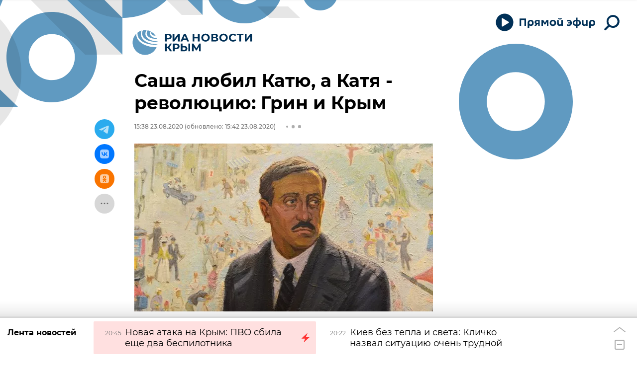

--- FILE ---
content_type: text/html; charset=utf-8
request_url: https://crimea.ria.ru/20200823/Sasha-lyubil-Katyu-a-Katya---revolyutsiyu-Grin-i-Krym-1118651289.html?chat_room_id=1118651289
body_size: 32936
content:
<!DOCTYPE html><html lang="ru"><head prefix="og: http://ogp.me/ns# article: http://ogp.me/ns/article# ya: http://webmaster.yandex.ru/vocabularies/"><meta http-equiv="Content-Type" content="text/html; charset=utf-8"><script type="text/javascript">
                        window.dataLayer = window.dataLayer || [];
                        dataLayer.push({
                        'page_title' : 'Саша любил Катю, а Катя - революцию: Грин и Крым',
                        'page_path' : '/20200823/Sasha-lyubil-Katyu-a-Katya---revolyutsiyu-Grin-i-Krym-1118651289.html',
                        'page_domain' : 'crimea.ria.ru',
                        'page_url' : 'https://crimea.ria.ru/20200823/Sasha-lyubil-Katyu-a-Katya---revolyutsiyu-Grin-i-Krym-1118651289.html',
                        'page_tags' : 'Крым в истории: секреты, факты, фото, Культура, Новости',
                        'page_rubric' : 'Культура',
                        'article_id'  : '1118651289',
                        'article_length' : '0',
                        'page_supertag' : 'Риа Крым'
                        });
                    </script>
            
                <script type="text/javascript">
                    (function() {
                        new Image().src = "//counter.yadro.ru/hit;RS_Total/Riaru_Total?r" +
                            escape(document.referrer) + ((typeof(screen) == "undefined") ? "" :
                                ";s" + screen.width + "*" + screen.height + "*" + (screen.colorDepth ?
                                    screen.colorDepth : screen.pixelDepth)) + ";u" + escape(document.URL) +
                            ";h" + escape(document.title.substring(0, 80)) + ";" + Math.random();
                    })();
                </script>
            
        
            
                <script type="text/javascript">
                    var _tmr = window._tmr || (window._tmr = []);
                    _tmr.push({id: "331653", type: "pageView", start: (new Date()).getTime()});
                    (function (d, w, id) {
                        if (d.getElementById(id)) return;
                        var ts = d.createElement("script");
                        ts.type = "text/javascript";
                        ts.async = true; ts.id = id;
                        ts.src = (d.location.protocol == "https:" ? "https:" : "http:") + "//top-fwz1.mail.ru/js/code.js";
                        var f = function () {
                            var s = d.getElementsByTagName("script")[0];
                            s.parentNode.insertBefore(ts, s);
                        };
                        if (w.opera == "[object Opera]") {
                            d.addEventListener("DOMContentLoaded", f, false);
                        } else {
                            f();
                        }
                    })(document, window, "topmailru-code");
                </script>
                <noscript>
                    <div style="position:absolute;left:-10000px;">
                        <img src="//top-fwz1.mail.ru/counter?id=331653;js=na" style="border:0;" height="1" width="1" alt="Рейтинг@Mail.ru">
                    </div>
                </noscript>
            
        
            
                <!-- Yandex.Metrika counter -->
                <script type="text/javascript" >
                    (function(m,e,t,r,i,k,a){m[i]=m[i]||function(){(m[i].a=m[i].a||[]).push(arguments)};
                    m[i].l=1*new Date();
                    for (var j = 0; j < document.scripts.length; j++) {if (document.scripts[j].src === r) { return; }}
                    k=e.createElement(t),a=e.getElementsByTagName(t)[0],k.async=1,k.src=r,a.parentNode.insertBefore(k,a)})
                    (window, document, "script", "https://mc.yandex.ru/metrika/tag.js", "ym");

                    ym(960630, "init", {
                        clickmap:true,
                        trackLinks:true,
                        accurateTrackBounce:true,
                        webvisor:true
                    });
                </script>
                <noscript><div><img src="https://mc.yandex.ru/watch/960630" style="position:absolute; left:-9999px;" alt="" /></div></noscript>
                <!-- /Yandex.Metrika counter -->
             
        
            
                <!-- Yandex.Metrika counter -->
                <script type="text/javascript" >
                    (function(m,e,t,r,i,k,a){m[i]=m[i]||function(){(m[i].a=m[i].a||[]).push(arguments)};
                    m[i].l=1*new Date();
                    for (var j = 0; j < document.scripts.length; j++) {if (document.scripts[j].src === r) { return; }}
                    k=e.createElement(t),a=e.getElementsByTagName(t)[0],k.async=1,k.src=r,a.parentNode.insertBefore(k,a)})
                    (window, document, "script", "https://mc.yandex.ru/metrika/tag.js", "ym");

                    ym(48341570, "init", {
                        clickmap:true,
                        trackLinks:true,
                        accurateTrackBounce:true
                    });
                </script>
                <noscript><div><img src="https://mc.yandex.ru/watch/48341570" style="position:absolute; left:-9999px;" alt="" /></div></noscript>
                <!-- /Yandex.Metrika counter -->
             
        
            
            <!-- Yandex.Metrika counter -->
                <script type="text/javascript" >
                    (function(m,e,t,r,i,k,a){m[i]=m[i]||function(){(m[i].a=m[i].a||[]).push(arguments)};
                    m[i].l=1*new Date();
                    for (var j = 0; j < document.scripts.length; j++) {if (document.scripts[j].src === r) { return; }}
                    k=e.createElement(t),a=e.getElementsByTagName(t)[0],k.async=1,k.src=r,a.parentNode.insertBefore(k,a)})
                    (window, document, "script", "https://mc.yandex.ru/metrika/tag.js", "ym");

                    ym(29070640, "init", {
                        clickmap:true,
                        trackLinks:true,
                        accurateTrackBounce:true,
                        webvisor:true
                    });
                </script>
                <noscript><div><img src="https://mc.yandex.ru/watch/29070640" style="position:absolute; left:-9999px;" alt="" /></div></noscript>
            <!-- /Yandex.Metrika counter -->
            
        
            
            <!-- tns-counter.ru -->
            <script type="text/javascript">
             (function(win, doc, cb){
              (win[cb] = win[cb] || []).push(function() {
               try {
                tnsCounterRian_ru = new TNS.TnsCounter({
                'account':'rian_ru',
                'tmsec': 'rian_site-new'
                });
               } catch(e){}
              });

              var tnsscript = doc.createElement('script');
              tnsscript.type = 'text/javascript';
              tnsscript.async = true;
              tnsscript.src = ('https:' == doc.location.protocol ? 'https:' : 'http:') +
               '//www.tns-counter.ru/tcounter.js';
              var s = doc.getElementsByTagName('script')[0];
              s.parentNode.insertBefore(tnsscript, s);
             })(window, this.document,'tnscounter_callback');
            </script>
            <noscript>
             <img src="//www.tns-counter.ru/V13a****rian_ru/ru/UTF-8/tmsec=rian_site-new/" width="0" height="0" alt="" />
            </noscript>
            <!--/ tns-counter.ru -->
             
        
            
                <script>
                    ((counterHostname) => {
                        window.MSCounter = {
                            counterHostname: counterHostname
                        };
                        window.mscounterCallbacks = window.mscounterCallbacks || [];
                        window.mscounterCallbacks.push(() => {
                            msCounterExampleCom = new MSCounter.counter({
                                    'account':'rian_ru',
                                    'tmsec': 'rian_ru',
                                    'autohit' : true
                                });
                        });

                        const newScript = document.createElement('script');
                        newScript.async = true;
                        newScript.src = `${counterHostname}/ncc/counter.js`;

                        const referenceNode = document.querySelector('script');
                        if (referenceNode) {
                            referenceNode.parentNode.insertBefore(newScript, referenceNode);
                        } else {
                            document.firstElementChild.appendChild(newScript);
                        }
                    })('https://tns-counter.ru/');
                </script>
            
        <meta charset="utf-8"><meta http-equiv="X-UA-Compatible" content="IE=edge,chrome=1"><title>Саша любил Катю, а Катя - революцию: Грин и Крым - РИА Новости Крым, 23.08.2020</title><meta name="description" content=" Имя Александра Грина неразрывно связано с Крымом. Многие считают, что вымышленные писателем города - Зурбаган, Лисс, Гель-Гью - списаны с поселков и городком,... РИА Новости Крым, 23.08.2020"><meta name="analytics:title" content="Саша любил Катю, а Катя - революцию: Грин и Крым"><meta name="analytics:keyw" content="history_crimea, culture, news"><meta name="analytics:rubric" content="Культура"><meta name="analytics:tags" content="Крым в истории: секреты, факты, фото, Культура, Новости"><meta name="analytics:site_domain" content="crimea.ria.ru"><meta name="analytics:lang" content="rus"><meta name="analytics:article_id" content="1118651289"><meta name="analytics:url" content="https://crimea.ria.ru/20200823/Sasha-lyubil-Katyu-a-Katya---revolyutsiyu-Grin-i-Krym-1118651289.html"><meta name="analytics:p_ts" content="1598186301"><meta name="analytics:author" content=""><meta name="analytics:isscroll" content="0"><link rel="author" href="https://crimea.ria.ru/"><meta property="og:url" content="https://crimea.ria.ru/20200823/Sasha-lyubil-Katyu-a-Katya---revolyutsiyu-Grin-i-Krym-1118651289.html"><meta property="og:title" content="Саша любил Катю, а Катя - революцию: Грин и Крым"><meta property="og:description" content=" Имя Александра Грина неразрывно связано с Крымом. Многие считают, что вымышленные писателем города - Зурбаган, Лисс, Гель-Гью - списаны с поселков и городком,... РИА Новости Крым, 23.08.2020"><meta property="og:type" content="article"><meta property="og:site_name" content="РИА Новости Крым"><meta property="og:locale" content="ru_RU"><meta property="og:image" content="https://cdnn1.img.crimea.ria.ru/img/111697/19/1116971939_0:0:720:406_2072x0_60_0_0_d404d6f5d5436c327761b12126fe2124.jpg.webp"><meta property="og:image:width" content="2072"><meta property="og:image:height" content="1066"><meta name="twitter:card" content="summary_large_image"><meta name="twitter:site" content="@RiaCrimea"><link rel="canonical" href="https://crimea.ria.ru/20200823/Sasha-lyubil-Katyu-a-Katya---revolyutsiyu-Grin-i-Krym-1118651289.html"><link rel="alternate" hreflang="ru" href="https://crimea.ria.ru/20200823/Sasha-lyubil-Katyu-a-Katya---revolyutsiyu-Grin-i-Krym-1118651289.html"><link rel="alternate" hreflang="x-default" href="https://crimea.ria.ru/20200823/Sasha-lyubil-Katyu-a-Katya---revolyutsiyu-Grin-i-Krym-1118651289.html"><link rel="preconnect" href="https://cdnn1.img.crimea.ria.ru/"><link rel="dns-prefetch" href="https://cdnn1.img.crimea.ria.ru/"><link rel="alternate" type="application/rss+xml" href="https://crimea.ria.ru/export/rss2/archive/index.xml"><link rel="preload" as="image" href="https://cdnn1.img.crimea.ria.ru/img/111697/19/1116971939_0:0:720:406_1920x0_80_0_0_3ad673509688e23ed904ddf7a9552612.jpg.webp" imagesrcset="https://cdnn1.img.crimea.ria.ru/img/111697/19/1116971939_0:0:720:406_320x0_80_0_0_530d82291c58f4df9f21491f0390b318.jpg.webp 320w, https://cdnn1.img.crimea.ria.ru/img/111697/19/1116971939_0:0:720:406_640x0_80_0_0_5008fb482b5d6cc9fc65c0623e5eaec8.jpg.webp 640w, https://cdnn1.img.crimea.ria.ru/img/111697/19/1116971939_0:0:720:406_1024x0_80_0_0_6aa1553f588e0bba11f2131aa76ed26f.jpg.webp 1024w, https://cdnn1.img.crimea.ria.ru/img/111697/19/1116971939_0:0:720:406_1280x0_80_0_0_5d8a56ce07d6c0040a84ddb7d54c1ba8.jpg.webp 1280w, https://cdnn1.img.crimea.ria.ru/img/111697/19/1116971939_0:0:720:406_1600x0_80_0_0_555d2e49be28ae3b9d1b8ebc8cbc2c8d.jpg.webp 1600w, https://cdnn1.img.crimea.ria.ru/img/111697/19/1116971939_0:0:720:406_1920x0_80_0_0_3ad673509688e23ed904ddf7a9552612.jpg.webp 1920w"><meta name="robots" content="index, follow, max-image-preview:large"><meta property="article:published_time" content="20200823T1538"><meta property="article:modified_time" content="20200823T1542"><meta property="article:author" content=" "><meta property="article:section" content="Новости"><meta property="article:tag" content="Крым в истории: секреты, факты, фото"><meta property="article:tag" content="Культура"><meta property="article:tag" content="Новости"><link rel="amphtml" href="https://crimea.ria.ru/amp/20200823/Sasha-lyubil-Katyu-a-Katya---revolyutsiyu-Grin-i-Krym-1118651289.html"><meta name="viewport" content="width=device-width, initial-scale=1.0, maximum-scale=1.0, user-scalable=yes"><meta name="HandheldFriendly" content="true"><meta name="MobileOptimzied" content="width"><meta name="referrer" content="always"><meta name="format-detection" content="telephone=no"><meta name="format-detection" content="address=no"><meta name="yandex-verification" content="60b446706b5fd796"><meta name="google-site-verification" content="57DTwe_P8zcteI_1GYjEV5SeWutAwHYtsk-4KOIHvTM"><meta name="google-site-verification" content="OtWwmT7I1Awn_B7mgpoyj2iIaR906Mp_FUopU6DLpVE"><meta name="yandex-verification" content="6e92aa3fa8a4126f"><meta name="apple-itunes-app" content="app-id=1523036476"><meta name="google-play-app" content="app-id=ru.ria.ria"><link rel="apple-touch-icon" sizes="57x57" href="https://cdnn1.img.crimea.ria.ru/i/favicons/apple-touch-icon-57x57.png"><link rel="apple-touch-icon" sizes="60x60" href="https://cdnn1.img.crimea.ria.ru/i/favicons/apple-touch-icon-60x60.png"><link rel="apple-touch-icon" sizes="72x72" href="https://cdnn1.img.crimea.ria.ru/i/favicons/apple-touch-icon-72x72.png"><link rel="apple-touch-icon" sizes="76x76" href="https://cdnn1.img.crimea.ria.ru/i/favicons/apple-touch-icon-76x76.png"><link rel="apple-touch-icon" sizes="114x114" href="https://cdnn1.img.crimea.ria.ru/i/favicons/apple-touch-icon-114x114.png"><link rel="apple-touch-icon" sizes="120x120" href="https://cdnn1.img.crimea.ria.ru/i/favicons/apple-touch-icon-120x120.png"><link rel="apple-touch-icon" sizes="144x144" href="https://cdnn1.img.crimea.ria.ru/i/favicons/apple-touch-icon-144x144.png"><link rel="apple-touch-icon" sizes="152x152" href="https://cdnn1.img.crimea.ria.ru/i/favicons/apple-touch-icon-152x152.png"><link rel="apple-touch-icon" sizes="180x180" href="https://cdnn1.img.crimea.ria.ru/i/favicons/apple-touch-icon-180x180.png"><link rel="icon" type="image/png" href="https://cdnn1.img.crimea.ria.ru/i/favicons/favicon-32x32.png" sizes="32x32"><link rel="icon" type="image/png" href="https://cdnn1.img.crimea.ria.ru/i/favicons/favicon-194x194.png" sizes="194x194"><link rel="icon" type="image/png" href="https://cdnn1.img.crimea.ria.ru/i/favicons/favicon-96x96.png" sizes="96x96"><link rel="icon" type="image/png" href="https://cdnn1.img.crimea.ria.ru/i/favicons/android-chrome-192x192.png" sizes="192x192"><link rel="icon" type="image/png" href="https://cdnn1.img.crimea.ria.ru/i/favicons/favicon-16x16.png" sizes="16x16"><link rel="manifest" href="/i/favicons/manifest.json"><link rel="mask-icon" href="https://cdnn1.img.crimea.ria.ru/i/favicons/safari-pinned-tab.svg" color="#00235a"><link rel="shortcut icon" href="https://cdnn1.img.crimea.ria.ru/i/favicons/favicon.ico"><meta name="apple-mobile-web-app-title" content="Ria.ru"><meta name="application-name" content="Ria.ru"><meta name="theme-color" content="#ffffff"><link rel="preload" href="https://cdnn1.img.crimea.ria.ru/css/fonts/font_montserrat.css?915edd626" as="style" onload="this.onload=null;this.rel='stylesheet'"><link rel="preload" href="https://cdnn1.img.crimea.ria.ru/css/fonts/font_noto_sans.css?96cf18e75" as="style" onload="this.onload=null;this.rel='stylesheet'"><noscript><link rel="stylesheet" type="text/css" href="https://cdnn1.img.crimea.ria.ru/css/fonts/font_montserrat.css?915edd626"><link rel="stylesheet" type="text/css" href="https://cdnn1.img.crimea.ria.ru/css/fonts/font_noto_sans.css?96cf18e75"></noscript><link rel="stylesheet" type="text/css" href="https://cdnn1.img.crimea.ria.ru/css/common.min.css?9b3ffa04b"><link rel="stylesheet" type="text/css" href="https://cdnn1.img.crimea.ria.ru/css/pages/article.min.css?95235bcae"><link rel="stylesheet" type="text/css" href="https://cdnn1.img.crimea.ria.ru/css/print/common_print.min.css?9f7d1515e"><script>var GLOBAL = {}; GLOBAL.www = 'https://crimea.ria.ru'; GLOBAL.cookie_domain = '.crimea.ria.ru'; GLOBAL.adriver = {}; GLOBAL.adriver.sid = "45736"; GLOBAL.adriver.bt = "52"; GLOBAL.csrf_token = ''; GLOBAL.search = {}; GLOBAL.locale = {}; GLOBAL.locale.smartcaptcha = {}; GLOBAL.locale.smartcaptcha.site_key = 'ysc1_nw3ut8cw3eiDv5NG4KI7xS7RcpDTbelATfZvl4cf1ab20035'; GLOBAL.comet = {}; GLOBAL.comet.ticket = "00"; GLOBAL.comet.url = "https://n-ssl.ria.ru/polling"; GLOBAL.comet.ts = "1769104157"; GLOBAL.comet.objects = []; GLOBAL.comet.reduce = ""; GLOBAL.comet.timeouts = {}; GLOBAL.comet.timeouts.try2 = 1000; GLOBAL.comet.timeouts.try3 = 10000; GLOBAL.comet.timeouts.try4 = 30000; GLOBAL.sock = {}; GLOBAL.sock.server = "https://cm.ria.ru/chat"; GLOBAL.project = "crimea"; GLOBAL.partnerstags = "history_crimea:culture:news"; GLOBAL.article = GLOBAL.article || {}; GLOBAL.article.id = 1118651289; GLOBAL.article.chat_expired = !!1; GLOBAL.chat = GLOBAL.chat || {}; GLOBAL.chat.show = !!1; GLOBAL.css = {}; GLOBAL.js = {}; GLOBAL.js.videoplayer = "https://cdnn1.img.crimea.ria.ru/min/js/libs/video/videoplayer.min.js?9932d81e7"; GLOBAL.css.riaPartners_banner = "https://cdnn1.img.crimea.ria.ru/css/banners/partners_banner.min.css?99bd31f91"; GLOBAL.css.riaPartners_column = "https://cdnn1.img.crimea.ria.ru/css/banners/partners_column.min.css?953bc6f7a"; GLOBAL.css.riaPartners_mobile = "https://cdnn1.img.crimea.ria.ru/css/banners/partners_mobile.min.css?9fcd4037"; GLOBAL.js.riaPartners = "https://cdnn1.img.crimea.ria.ru/min/js/libs/ria.partners.js?9b5209c4b";</script><script>var endlessScrollFirst = 1118651289; var endlessScrollUrl = '/services/article/infinity/'; var endlessScrollAlgorithm = 'slotter'; var endlessScrollQueue = [1152607544, 'banner', 1152615683, 1152618463, 1152614415, 1152545676, 1152603209, 1152576338, 1152613145, 1152593506, 1152596575, 1152594493, 1152513726, 1152614253, 1152569661];</script><link rel="preconnect" href="https://ads.betweendigital.com" crossorigin="anonymous"></head><body class="body m-crimea m-article-page m-header-brand" id="body" data-const-page-type="article" data-page-type="article" data-page-project="crimea" data-header-sticked-on="1"><script src="https://cdnn1.img.crimea.ria.ru/min/js/jquery/jquery-1.12.4.min.js?96ee03cbd"></script><div class="schema_org" itemscope="itemscope" itemtype="https://schema.org/WebSite"><meta itemprop="name" content="РИА Новости Крым"><meta itemprop="description" content="Крым сегодня: последние новости из Крыма, Симферополя, Севастополя. Оперативная информация о ситуации на Крымском мосту, Запорожской и Херсонской областей."><a itemprop="url" href="https://crimea.ria.ru"> </a><meta itemprop="image" content="https://cdnn1.img.crimea.ria.ru/i/export/crimea/logo.png"></div><ul class="schema_org" itemscope="itemscope" itemtype="http://schema.org/BreadcrumbList"><li itemprop="itemListElement" itemscope="itemscope" itemtype="http://schema.org/ListItem"><meta itemprop="name" content="РИА Новости Крым"><meta itemprop="position" content="1"><meta itemprop="item" content="https://crimea.ria.ru"><a itemprop="url" href="https://crimea.ria.ru"> </a></li><li itemprop="itemListElement" itemscope="itemscope" itemtype="http://schema.org/ListItem"><meta itemprop="name" content="Новости"><meta itemprop="position" content="2"><meta itemprop="item" content="https://crimea.ria.ru/20200823/"><a itemprop="url" href="https://crimea.ria.ru/20200823/"> </a></li><li itemprop="itemListElement" itemscope="itemscope" itemtype="http://schema.org/ListItem"><meta itemprop="name" content="Саша любил Катю, а Катя - революцию: Грин и Крым"><meta itemprop="position" content="3"><meta itemprop="item" content="https://crimea.ria.ru/20200823/Sasha-lyubil-Katyu-a-Katya---revolyutsiyu-Grin-i-Krym-1118651289.html"><a itemprop="url" href="https://crimea.ria.ru/20200823/Sasha-lyubil-Katyu-a-Katya---revolyutsiyu-Grin-i-Krym-1118651289.html"> </a></li></ul><script>
            var svg_spirte_files = [

                "https://cdnn1.img.crimea.ria.ru/i/sprites/header_icon/inline.svg?105",
                "https://cdnn1.img.crimea.ria.ru/i/sprites/icon/inline.svg?105",

                
                    "https://cdnn1.img.crimea.ria.ru/i/sprites/logo_10years/inline.svg?105",
                

                "https://cdnn1.img.crimea.ria.ru/i/sprites/white_longread/inline.svg?105",

                "https://cdnn1.img.crimea.ria.ru/i/sprites/logo/inline.svg?105",
                "https://cdnn1.img.crimea.ria.ru/i/sprites/social/inline.svg?105",
                
                    "https://cdnn1.img.crimea.ria.ru/i/brand/graph-mob.svg?105",
                    "https://cdnn1.img.crimea.ria.ru/i/brand/graph-desk.svg?105",
                
                "https://cdnn1.img.crimea.ria.ru/i/sprites/s_icon/inline.svg?105",
                "https://cdnn1.img.crimea.ria.ru/i/sprites/s_social/inline.svg?105"
            ];

            for (var i = 0; i < svg_spirte_files.length; i++) {
                var svg_ajax = new XMLHttpRequest();
                svg_ajax.open("GET", svg_spirte_files[i], true);
                svg_ajax.send();
                svg_ajax.onload = function(e) {
                    var svg_div = document.createElement("div");
                    svg_div.className = 'svg-sprite';
                    svg_div.innerHTML = this.responseText;
                    document.body.insertBefore(svg_div, document.body.childNodes[0]);
                }
            }
            </script><script>
            if ( !window.EVENTSTACK ) window.EVENTSTACK = [];
        </script><script src="https://cdnn1.img.crimea.ria.ru/min/js/libs/banners/adfx.loader.bind.js?978a4bff1"></script><script>
                (window.yaContextCb = window.yaContextCb || []).push(() => {
                    replaceOriginalAdFoxMethods();
                    /* window.Ya.adfoxCode.hbCallbacks = window.Ya.adfoxCode.hbCallbacks || []; */ // это для HB на будущее
                })
            </script><script src="https://yandex.ru/ads/system/context.js" async="true"></script><script src="https://cdnn1.img.crimea.ria.ru/min/js/libs/banners/prebid.min.js?991c5bc75"></script><script>
                window.riaPartners = window.riaPartners || [];
            </script><div class="view-size" id="jsViewSize"></div><div class="page" id="page"><div class="page__width"><aside><div class="banner m-before-header m-not-stub m-article-desktop" data-position="article_desktop_header"><div class="banner__content"></div></div><div class="banner m-before-header m-article-mobile" data-position="article_mobile_header"><div class="banner__content"></div></div></aside></div><aside></aside><div class="page__width"><div class="page__bg"><div class="page__bg-media"></div><div class="alert m-hidden" id="alertAfterRegister"><div class="alert__text">
                Регистрация пройдена успешно! <br>
                Пожалуйста, перейдите по ссылке из письма, отправленного на <span class="m-email"></span></div><div class="alert__btn"><button class="form__btn m-min m-black confirmEmail">Отправить еще раз</button></div></div><div class="header" id="header" data-header-brand="1"><div class="header__height" id="headerHeight"></div><div class="header__bg"></div><div class="header__brand-bg"><div class="header__brand-align"><div class="header__brand-image"><div class="header__brand-image-desk"><svg class="svg-graphic"><use xmlns:xlink="http://www.w3.org/1999/xlink" xlink:href="#graph-desc"></use></svg></div><div class="header__brand-image-mob"><svg class="svg-graphic"><use xmlns:xlink="http://www.w3.org/1999/xlink" xlink:href="#graph-mob"></use></svg></div></div></div></div><div class="header__brand-align"><div class="header__brand-logo"><a class="header__brand-logo-link" href="/" title="РИА Новости Крым"><span class="h"><svg class="svg-icon"><use xmlns:xlink="http://www.w3.org/1999/xlink" xlink:href="#logo-crimea_logo_m"></use></svg></span><span class="hw"><svg class="svg-icon"><use xmlns:xlink="http://www.w3.org/1999/xlink" xlink:href="#logo-crimea_logo_white_m"></use></svg></span></a></div></div><div class="header__brand-menu" data-nosnippet="true"><div class="header__menu"><div class="header-player header__menu-button" title="Прямой эфир"><div class="header-player__btn header__menu-icon-s"><span class="header-player__controls"><span class="header-player__icon m-play"><svg class="svg-icon"><use xmlns:xlink="http://www.w3.org/1999/xlink" xlink:href="#icon-play_invert"></use></svg></span><span class="header-player__icon m-pause"><svg class="svg-icon"><use xmlns:xlink="http://www.w3.org/1999/xlink" xlink:href="#icon-pause_small"></use></svg></span></span><span class="header-player__text"><svg xmlns="http://www.w3.org/2000/svg" class="svg-icon" width="153" height="22" viewBox="0 0 153 22" fill="none"><path d="M0.89 2.3V17H4.229V5.24H10.655V17H13.994V2.3H0.89ZM26.1469 11.162C26.1469 13.052 25.1179 14.249 23.3959 14.249C21.6949 14.249 20.4769 13.031 20.4769 11.099C20.4769 9.146 21.5899 7.928 23.3959 7.928C25.1179 7.928 26.1469 9.167 26.1469 11.162ZM20.4979 17.252C20.4979 16.916 20.4979 16.538 20.4979 16.181C21.2539 16.811 22.4089 17.21 23.6269 17.21C27.1339 17.21 29.3809 14.984 29.3809 11.12C29.3809 7.403 27.1759 4.946 23.4799 4.946C19.9939 4.946 17.2429 6.878 17.2429 11.162V21.2H20.4979V17.252ZM38.4459 11.015H36.5139C35.1909 11.015 34.4139 10.49 34.4139 9.44C34.4139 8.327 35.2749 7.865 36.6399 7.865H38.4459V11.015ZM38.4459 13.598V17H41.5329V5.24C40.5459 5.219 38.0259 5.177 36.7239 5.177C33.1119 5.177 31.2639 6.626 31.2639 9.461C31.2639 11.309 32.2299 12.506 33.6789 13.073L30.8019 17H34.4769L36.7659 13.598H38.4459ZM51.0268 14.354H52.8538L55.9828 9.23V17H59.0908V5.24H55.2688L51.9928 10.826L48.6748 5.24H44.8948V17H47.8978V9.209L51.0268 14.354ZM74.3775 11.078C74.3775 7.067 71.4585 4.946 67.9725 4.946C64.4865 4.946 61.5675 7.067 61.5675 11.099C61.5675 15.257 64.4865 17.294 67.9725 17.294C71.4585 17.294 74.3775 15.152 74.3775 11.078ZM71.1435 11.078C71.1435 13.241 69.6525 14.375 67.9725 14.375C66.2505 14.375 64.8015 13.22 64.8015 11.099C64.8015 8.957 66.2715 7.865 67.9725 7.865C69.6525 7.865 71.1435 8.894 71.1435 11.078ZM82.39 4.358C84.364 4.358 85.771 3.434 85.771 1.523C85.771 1.355 85.75 1.103 85.729 0.977H83.461V1.292C83.461 2.027 83.146 2.615 82.285 2.615C81.424 2.615 81.109 2.027 81.109 1.292V0.977H78.841C78.82 1.103 78.799 1.355 78.799 1.523C78.799 3.434 80.206 4.358 82.18 4.358H82.39ZM84.868 16.475V17H88.039V5.24H84.784V11.225C84.784 13.262 83.881 14.228 82.222 14.228C80.605 14.228 79.786 13.346 79.786 11.309V5.24H76.531V11.561C76.531 14.984 78.022 17.21 81.382 17.21C82.978 17.21 84.217 16.664 84.868 15.803V16.475ZM99.8906 17.294C103.797 17.294 106.128 14.774 106.128 11.057C106.128 7.214 103.482 4.946 99.8486 4.946C98.2316 4.946 96.8246 5.387 96.0476 5.849V8.831C96.8666 8.285 98.0426 7.718 99.5126 7.718C101.298 7.718 102.579 8.495 103.041 9.902H98.5046V12.317H103.041C102.642 13.766 101.424 14.522 99.6596 14.522C98.1686 14.522 96.8876 14.018 96.0266 13.409V16.412C96.8456 16.874 98.2316 17.294 99.8906 17.294ZM117.493 5.009V0.619999H114.448V5.009C110.227 5.24 107.833 7.319 107.833 11.036V11.162C107.833 14.984 110.227 17 114.448 17.231V21.2H117.493V17.231C121.714 17 124.108 14.9 124.108 11.162V11.036C124.108 7.298 121.693 5.24 117.493 5.009ZM117.472 7.802C119.677 7.886 121.021 8.915 121.021 11.12C121.021 13.325 119.677 14.312 117.472 14.438V7.802ZM114.469 14.438C112.264 14.312 110.92 13.325 110.92 11.12C110.92 8.915 112.264 7.886 114.469 7.802V14.438ZM134.599 16.475V17H137.77V5.24H134.515V11.225C134.515 13.262 133.612 14.228 131.953 14.228C130.336 14.228 129.517 13.346 129.517 11.309V5.24H126.262V11.561C126.262 14.984 127.753 17.21 131.113 17.21C132.709 17.21 133.948 16.664 134.599 15.803V16.475ZM149.727 11.162C149.727 13.052 148.698 14.249 146.976 14.249C145.275 14.249 144.057 13.031 144.057 11.099C144.057 9.146 145.17 7.928 146.976 7.928C148.698 7.928 149.727 9.167 149.727 11.162ZM144.078 17.252C144.078 16.916 144.078 16.538 144.078 16.181C144.834 16.811 145.989 17.21 147.207 17.21C150.714 17.21 152.961 14.984 152.961 11.12C152.961 7.403 150.756 4.946 147.06 4.946C143.574 4.946 140.823 6.878 140.823 11.162V21.2H144.078V17.252Z"></path></svg></span></div><audio src="https://nfw.ria.ru/flv/audio.aspx?ID=33181232&amp;type=MP3" class="header-player-stream"></audio></div><a class="header__menu-button header__menu-search" data-modal-open="search"><span class="header__menu-icon-l"><svg class="svg-icon"><use xmlns:xlink="http://www.w3.org/1999/xlink" xlink:href="#header_icon-searchL"></use></svg></span><span class="header__menu-icon-s"><svg class="svg-icon"><use xmlns:xlink="http://www.w3.org/1999/xlink" xlink:href="#header_icon-searchS"></use></svg></span></a></div></div><div class="header__position"><div class="page__width"><div class="header__sticked" id="headerSticked"><div class="header__sticked-logo"><div class="header__sticked-logo-img m-crimea"><svg class="svg-icon"><use xmlns:xlink="http://www.w3.org/1999/xlink" xlink:href="#logo-crimea_logo_m"></use></svg></div><a class="header__sticked-link-home" href="/" title="Главная страница сайта crimea"></a></div><div class="share m-header" data-nosnippet="true" data-id="1118651289" data-url="https://crimea.ria.ru/20200823/Sasha-lyubil-Katyu-a-Katya---revolyutsiyu-Grin-i-Krym-1118651289.html" data-title="Саша любил Катю, а Катя - революцию: Грин и Крым"></div><div class="header__menu"><div class="header-player header__menu-button" title="Прямой эфир"><div class="header-player__btn header__menu-icon-s"><span class="header-player__controls"><span class="header-player__icon m-play"><svg class="svg-icon"><use xmlns:xlink="http://www.w3.org/1999/xlink" xlink:href="#icon-play_invert"></use></svg></span><span class="header-player__icon m-pause"><svg class="svg-icon"><use xmlns:xlink="http://www.w3.org/1999/xlink" xlink:href="#icon-pause_small"></use></svg></span></span><span class="header-player__text"><svg xmlns="http://www.w3.org/2000/svg" class="svg-icon" width="153" height="22" viewBox="0 0 153 22" fill="none"><path d="M0.89 2.3V17H4.229V5.24H10.655V17H13.994V2.3H0.89ZM26.1469 11.162C26.1469 13.052 25.1179 14.249 23.3959 14.249C21.6949 14.249 20.4769 13.031 20.4769 11.099C20.4769 9.146 21.5899 7.928 23.3959 7.928C25.1179 7.928 26.1469 9.167 26.1469 11.162ZM20.4979 17.252C20.4979 16.916 20.4979 16.538 20.4979 16.181C21.2539 16.811 22.4089 17.21 23.6269 17.21C27.1339 17.21 29.3809 14.984 29.3809 11.12C29.3809 7.403 27.1759 4.946 23.4799 4.946C19.9939 4.946 17.2429 6.878 17.2429 11.162V21.2H20.4979V17.252ZM38.4459 11.015H36.5139C35.1909 11.015 34.4139 10.49 34.4139 9.44C34.4139 8.327 35.2749 7.865 36.6399 7.865H38.4459V11.015ZM38.4459 13.598V17H41.5329V5.24C40.5459 5.219 38.0259 5.177 36.7239 5.177C33.1119 5.177 31.2639 6.626 31.2639 9.461C31.2639 11.309 32.2299 12.506 33.6789 13.073L30.8019 17H34.4769L36.7659 13.598H38.4459ZM51.0268 14.354H52.8538L55.9828 9.23V17H59.0908V5.24H55.2688L51.9928 10.826L48.6748 5.24H44.8948V17H47.8978V9.209L51.0268 14.354ZM74.3775 11.078C74.3775 7.067 71.4585 4.946 67.9725 4.946C64.4865 4.946 61.5675 7.067 61.5675 11.099C61.5675 15.257 64.4865 17.294 67.9725 17.294C71.4585 17.294 74.3775 15.152 74.3775 11.078ZM71.1435 11.078C71.1435 13.241 69.6525 14.375 67.9725 14.375C66.2505 14.375 64.8015 13.22 64.8015 11.099C64.8015 8.957 66.2715 7.865 67.9725 7.865C69.6525 7.865 71.1435 8.894 71.1435 11.078ZM82.39 4.358C84.364 4.358 85.771 3.434 85.771 1.523C85.771 1.355 85.75 1.103 85.729 0.977H83.461V1.292C83.461 2.027 83.146 2.615 82.285 2.615C81.424 2.615 81.109 2.027 81.109 1.292V0.977H78.841C78.82 1.103 78.799 1.355 78.799 1.523C78.799 3.434 80.206 4.358 82.18 4.358H82.39ZM84.868 16.475V17H88.039V5.24H84.784V11.225C84.784 13.262 83.881 14.228 82.222 14.228C80.605 14.228 79.786 13.346 79.786 11.309V5.24H76.531V11.561C76.531 14.984 78.022 17.21 81.382 17.21C82.978 17.21 84.217 16.664 84.868 15.803V16.475ZM99.8906 17.294C103.797 17.294 106.128 14.774 106.128 11.057C106.128 7.214 103.482 4.946 99.8486 4.946C98.2316 4.946 96.8246 5.387 96.0476 5.849V8.831C96.8666 8.285 98.0426 7.718 99.5126 7.718C101.298 7.718 102.579 8.495 103.041 9.902H98.5046V12.317H103.041C102.642 13.766 101.424 14.522 99.6596 14.522C98.1686 14.522 96.8876 14.018 96.0266 13.409V16.412C96.8456 16.874 98.2316 17.294 99.8906 17.294ZM117.493 5.009V0.619999H114.448V5.009C110.227 5.24 107.833 7.319 107.833 11.036V11.162C107.833 14.984 110.227 17 114.448 17.231V21.2H117.493V17.231C121.714 17 124.108 14.9 124.108 11.162V11.036C124.108 7.298 121.693 5.24 117.493 5.009ZM117.472 7.802C119.677 7.886 121.021 8.915 121.021 11.12C121.021 13.325 119.677 14.312 117.472 14.438V7.802ZM114.469 14.438C112.264 14.312 110.92 13.325 110.92 11.12C110.92 8.915 112.264 7.886 114.469 7.802V14.438ZM134.599 16.475V17H137.77V5.24H134.515V11.225C134.515 13.262 133.612 14.228 131.953 14.228C130.336 14.228 129.517 13.346 129.517 11.309V5.24H126.262V11.561C126.262 14.984 127.753 17.21 131.113 17.21C132.709 17.21 133.948 16.664 134.599 15.803V16.475ZM149.727 11.162C149.727 13.052 148.698 14.249 146.976 14.249C145.275 14.249 144.057 13.031 144.057 11.099C144.057 9.146 145.17 7.928 146.976 7.928C148.698 7.928 149.727 9.167 149.727 11.162ZM144.078 17.252C144.078 16.916 144.078 16.538 144.078 16.181C144.834 16.811 145.989 17.21 147.207 17.21C150.714 17.21 152.961 14.984 152.961 11.12C152.961 7.403 150.756 4.946 147.06 4.946C143.574 4.946 140.823 6.878 140.823 11.162V21.2H144.078V17.252Z"></path></svg></span></div><audio src="https://nfw.ria.ru/flv/audio.aspx?ID=33181232&amp;type=MP3" class="header-player-stream"></audio></div><a class="header__menu-button header__menu-search" data-modal-open="search"><span class="header__menu-icon-l"><svg class="svg-icon"><use xmlns:xlink="http://www.w3.org/1999/xlink" xlink:href="#header_icon-searchL"></use></svg></span><span class="header__menu-icon-s"><svg class="svg-icon"><use xmlns:xlink="http://www.w3.org/1999/xlink" xlink:href="#header_icon-searchS"></use></svg></span></a></div></div></div></div></div><div class="content" id="content"><div class="endless" id="endless"><div class="endless__item " data-supertag="0" data-remove-fat="0" data-advertisement-project="0" data-remove-advertisement="0" data-id="1118651289" data-date="20200823" data-endless="1" data-domain="crimea.ria.ru" data-project="crimea" data-url="/20200823/Sasha-lyubil-Katyu-a-Katya---revolyutsiyu-Grin-i-Krym-1118651289.html" data-full-url="https://crimea.ria.ru/20200823/Sasha-lyubil-Katyu-a-Katya---revolyutsiyu-Grin-i-Krym-1118651289.html" data-title="Саша любил Катю, а Катя - революцию: Грин и Крым" data-published="2020-08-23T15:38" data-text-length="0" data-keywords="крым в истории: секреты, факты, фото, культура, новости" data-author=" " data-author-korr="" data-analytics-keyw="history_crimea, culture, news" data-analytics-rubric="Культура" data-analytics-tags="Крым в истории: секреты, факты, фото, Культура, Новости" data-article-show="" data-pts="1598186301" data-article-type="article" data-is-scroll="0" data-head-title="Саша любил Катю, а Катя - революцию: Грин и Крым - РИА Новости Крым, 23.08.2020"><div class="endless__item-content page__width"><div class="layout-article"><div class="layout-article__over"><div class="layout-article__main"><div class="article m-article m-crimea" data-article-id="1118651289"><div class="layout-article__600-align"><div class="article__meta" itemscope="" itemtype="https://schema.org/Article"><div itemprop="mainEntityOfPage">https://crimea.ria.ru/20200823/Sasha-lyubil-Katyu-a-Katya---revolyutsiyu-Grin-i-Krym-1118651289.html</div><a itemprop="url" href="/20200823/Sasha-lyubil-Katyu-a-Katya---revolyutsiyu-Grin-i-Krym-1118651289.html"> </a><div itemprop="headline">Саша любил Катю, а Катя - революцию: Грин и Крым</div><div itemprop="alternativeHeadline">Саша любил Катю, а Катя - революцию: Грин и Крым - РИА Новости Крым, 23.08.2020</div><div itemprop="name">Саша любил Катю, а Катя - революцию: Грин и Крым</div><div itemprop="description"> Имя Александра Грина неразрывно связано с Крымом. Многие считают, что вымышленные писателем города - Зурбаган, Лисс, Гель-Гью - списаны с поселков и городком,... РИА Новости Крым, 23.08.2020</div><div itemprop="datePublished">2020-08-23T15:38</div><div itemprop="dateCreated">2020-08-23T15:38</div><div itemprop="dateModified">2020-08-23T15:42</div><div itemprop="speakable" itemscope="" itemtype="https://schema.org/SpeakableSpecification"><div itemprop="xpath">/html/head/meta[@name='og:title']/@content</div><div itemprop="xpath">/html/head/meta[@name='og:description']/@content</div></div><div itemprop="associatedMedia">https://cdnn1.img.crimea.ria.ru/img/111697/19/1116971939_0:0:720:406_1920x0_80_0_0_3ad673509688e23ed904ddf7a9552612.jpg.webp</div><div itemprop="copyrightHolder" itemscope="" itemtype="http://schema.org/Organization"><div itemprop="name">РИА Новости Крым</div><a itemprop="url" href="https://crimea.ria.ru/"> </a><div itemprop="address" itemscope="" itemtype="http://schema.org/PostalAddress"><meta itemprop="streetAddress" content="Зубовский бульвар, 4"><meta itemprop="postalCode" content="119021"><meta itemprop="addressLocality" content="Москва"><meta itemprop="addressRegion" content="Москва"><div itemprop="addressCountry" itemscope="" itemtype="https://schema.org/Country"><meta itemprop="name" content="Россия"></div></div><div itemprop="aggregateRating" itemscope="itemscope" itemtype="https://schema.org/AggregateRating"><div itemprop="worstRating">1</div><div itemprop="bestRating">5</div><div itemprop="ratingValue">4.7</div><div itemprop="ratingCount">96</div></div><div itemprop="email">news.crimea@rian.ru</div><div itemprop="telephone">7 495 645-6601</div><div itemprop="legalName">ФГУП МИА «Россия сегодня»</div><div itemprop="award">https://xn--c1acbl2abdlkab1og.xn--p1ai/awards/</div><a itemprop="sameAs" href="https://ru.wikipedia.org/wiki/%D0%A0%D0%98%D0%90_%D0%9D%D0%BE%D0%B2%D0%BE%D1%81%D1%82%D0%B8"> </a><a itemprop="sameAs" href="https://twitter.com/RiaCrimea"> </a><a itemprop="sameAs" href="https://vk.ru/ria_crimea"> </a><a itemprop="sameAs" href="https://ok.ru/group/54105083543715"> </a><a itemprop="sameAs" href="https://www.youtube.com/channel/UCg2GP90HT4MIPhaY6ehUOqg"> </a><a itemprop="sameAs" href="https://zen.yandex.ru/crimea.ria.ru"> </a><a itemprop="sameAs" href="https://t.me/rian_crimea"> </a><a itemprop="sameAs" href="https://yandex.ru/maps/org/rossiya_segodnya/1061985604/?ll=37.590466%2C55.737481&amp;z=14"> </a><a itemprop="sameAs" href="https://www.google.com/maps/place/%D0%A0%D0%98%D0%90+%D0%9D%D0%BE%D0%B2%D0%BE%D1%81%D1%82%D0%B8/@55.7374019,37.5881028,17z/data=!3m1!4b1!4m5!3m4!1s0x46b54ba5ecf15a7f:0x2b9d63d783e6e919!8m2!3d55.7374019!4d37.5902915"> </a><a itemprop="sameAs" href="https://news.google.com/publications/CAAqBwgKMIzgggswzuaNAw"> </a><div itemprop="logo" itemscope="" itemtype="https://schema.org/ImageObject"><a itemprop="url" href="https://cdnn1.img.crimea.ria.ru/i/schema_org/crimea_logo.png"> </a><a itemprop="contentUrl" href="https://cdnn1.img.crimea.ria.ru/i/schema_org/crimea_logo.png"> </a><div itemprop="width">353</div><div itemprop="height">60</div></div></div><div itemprop="copyrightYear">2020</div><div itemprop="creator" itemscope="" itemtype="http://schema.org/Organization"><div itemprop="name">РИА Новости Крым</div><a itemprop="url" href="https://crimea.ria.ru/"> </a><div itemprop="address" itemscope="" itemtype="http://schema.org/PostalAddress"><meta itemprop="streetAddress" content="Зубовский бульвар, 4"><meta itemprop="postalCode" content="119021"><meta itemprop="addressLocality" content="Москва"><meta itemprop="addressRegion" content="Москва"><div itemprop="addressCountry" itemscope="" itemtype="https://schema.org/Country"><meta itemprop="name" content="Россия"></div></div><div itemprop="aggregateRating" itemscope="itemscope" itemtype="https://schema.org/AggregateRating"><div itemprop="worstRating">1</div><div itemprop="bestRating">5</div><div itemprop="ratingValue">4.7</div><div itemprop="ratingCount">96</div></div><div itemprop="email">news.crimea@rian.ru</div><div itemprop="telephone">7 495 645-6601</div><div itemprop="legalName">ФГУП МИА «Россия сегодня»</div><div itemprop="award">https://xn--c1acbl2abdlkab1og.xn--p1ai/awards/</div><a itemprop="sameAs" href="https://ru.wikipedia.org/wiki/%D0%A0%D0%98%D0%90_%D0%9D%D0%BE%D0%B2%D0%BE%D1%81%D1%82%D0%B8"> </a><a itemprop="sameAs" href="https://twitter.com/RiaCrimea"> </a><a itemprop="sameAs" href="https://vk.ru/ria_crimea"> </a><a itemprop="sameAs" href="https://ok.ru/group/54105083543715"> </a><a itemprop="sameAs" href="https://www.youtube.com/channel/UCg2GP90HT4MIPhaY6ehUOqg"> </a><a itemprop="sameAs" href="https://zen.yandex.ru/crimea.ria.ru"> </a><a itemprop="sameAs" href="https://t.me/rian_crimea"> </a><a itemprop="sameAs" href="https://yandex.ru/maps/org/rossiya_segodnya/1061985604/?ll=37.590466%2C55.737481&amp;z=14"> </a><a itemprop="sameAs" href="https://www.google.com/maps/place/%D0%A0%D0%98%D0%90+%D0%9D%D0%BE%D0%B2%D0%BE%D1%81%D1%82%D0%B8/@55.7374019,37.5881028,17z/data=!3m1!4b1!4m5!3m4!1s0x46b54ba5ecf15a7f:0x2b9d63d783e6e919!8m2!3d55.7374019!4d37.5902915"> </a><a itemprop="sameAs" href="https://news.google.com/publications/CAAqBwgKMIzgggswzuaNAw"> </a><div itemprop="logo" itemscope="" itemtype="https://schema.org/ImageObject"><a itemprop="url" href="https://cdnn1.img.crimea.ria.ru/i/schema_org/crimea_logo.png"> </a><a itemprop="contentUrl" href="https://cdnn1.img.crimea.ria.ru/i/schema_org/crimea_logo.png"> </a><div itemprop="width">353</div><div itemprop="height">60</div></div></div><a itemprop="discussionUrl" href="https://crimea.ria.ru/20200823/Sasha-lyubil-Katyu-a-Katya---revolyutsiyu-Grin-i-Krym-1118651289.html?chat_room_id=1118651289"> </a><div itemprop="genre">Новости</div><div itemprop="inLanguage">ru-RU</div><div itemprop="license">https://crimea.ria.ru/docs/about/copyright.html</div><div itemprop="publishingPrinciples">https://xn--c1acbl2abdlkab1og.xn--p1ai/</div><div itemprop="sourceOrganization" itemscope="" itemtype="http://schema.org/Organization"><div itemprop="name">РИА Новости Крым</div><a itemprop="url" href="https://crimea.ria.ru/"> </a><div itemprop="address" itemscope="" itemtype="http://schema.org/PostalAddress"><meta itemprop="streetAddress" content="Зубовский бульвар, 4"><meta itemprop="postalCode" content="119021"><meta itemprop="addressLocality" content="Москва"><meta itemprop="addressRegion" content="Москва"><div itemprop="addressCountry" itemscope="" itemtype="https://schema.org/Country"><meta itemprop="name" content="Россия"></div></div><div itemprop="aggregateRating" itemscope="itemscope" itemtype="https://schema.org/AggregateRating"><div itemprop="worstRating">1</div><div itemprop="bestRating">5</div><div itemprop="ratingValue">4.7</div><div itemprop="ratingCount">96</div></div><div itemprop="email">news.crimea@rian.ru</div><div itemprop="telephone">7 495 645-6601</div><div itemprop="legalName">ФГУП МИА «Россия сегодня»</div><div itemprop="award">https://xn--c1acbl2abdlkab1og.xn--p1ai/awards/</div><a itemprop="sameAs" href="https://ru.wikipedia.org/wiki/%D0%A0%D0%98%D0%90_%D0%9D%D0%BE%D0%B2%D0%BE%D1%81%D1%82%D0%B8"> </a><a itemprop="sameAs" href="https://twitter.com/RiaCrimea"> </a><a itemprop="sameAs" href="https://vk.ru/ria_crimea"> </a><a itemprop="sameAs" href="https://ok.ru/group/54105083543715"> </a><a itemprop="sameAs" href="https://www.youtube.com/channel/UCg2GP90HT4MIPhaY6ehUOqg"> </a><a itemprop="sameAs" href="https://zen.yandex.ru/crimea.ria.ru"> </a><a itemprop="sameAs" href="https://t.me/rian_crimea"> </a><a itemprop="sameAs" href="https://yandex.ru/maps/org/rossiya_segodnya/1061985604/?ll=37.590466%2C55.737481&amp;z=14"> </a><a itemprop="sameAs" href="https://www.google.com/maps/place/%D0%A0%D0%98%D0%90+%D0%9D%D0%BE%D0%B2%D0%BE%D1%81%D1%82%D0%B8/@55.7374019,37.5881028,17z/data=!3m1!4b1!4m5!3m4!1s0x46b54ba5ecf15a7f:0x2b9d63d783e6e919!8m2!3d55.7374019!4d37.5902915"> </a><a itemprop="sameAs" href="https://news.google.com/publications/CAAqBwgKMIzgggswzuaNAw"> </a><div itemprop="logo" itemscope="" itemtype="https://schema.org/ImageObject"><a itemprop="url" href="https://cdnn1.img.crimea.ria.ru/i/schema_org/crimea_logo.png"> </a><a itemprop="contentUrl" href="https://cdnn1.img.crimea.ria.ru/i/schema_org/crimea_logo.png"> </a><div itemprop="width">353</div><div itemprop="height">60</div></div></div><div itemprop="image" itemscope="" itemtype="https://schema.org/ImageObject"><a itemprop="url" href="https://cdnn1.img.crimea.ria.ru/img/111697/19/1116971939_0:0:720:406_1920x0_80_0_0_3ad673509688e23ed904ddf7a9552612.jpg.webp"></a><a itemprop="contentUrl" href="https://cdnn1.img.crimea.ria.ru/img/111697/19/1116971939_0:0:720:406_1920x0_80_0_0_3ad673509688e23ed904ddf7a9552612.jpg.webp"></a><div itemprop="width">1920</div><div itemprop="height">1080</div><div itemprop="representativeOfPage">true</div></div><a itemprop="thumbnailUrl" href="https://cdnn1.img.crimea.ria.ru/img/111697/19/1116971939_0:0:720:406_1920x0_80_0_0_3ad673509688e23ed904ddf7a9552612.jpg.webp"></a><div itemprop="image" itemscope="" itemtype="https://schema.org/ImageObject"><a itemprop="url" href="https://cdnn1.img.crimea.ria.ru/img/111697/19/1116971939_81:0:720:479_1920x0_80_0_0_4b7e849ecf197dd15a2d67f3491c6d20.jpg.webp"></a><a itemprop="contentUrl" href="https://cdnn1.img.crimea.ria.ru/img/111697/19/1116971939_81:0:720:479_1920x0_80_0_0_4b7e849ecf197dd15a2d67f3491c6d20.jpg.webp"></a><div itemprop="width">1920</div><div itemprop="height">1440</div><div itemprop="representativeOfPage">true</div></div><a itemprop="thumbnailUrl" href="https://cdnn1.img.crimea.ria.ru/img/111697/19/1116971939_81:0:720:479_1920x0_80_0_0_4b7e849ecf197dd15a2d67f3491c6d20.jpg.webp">https://cdnn1.img.crimea.ria.ru/img/111697/19/1116971939_81:0:720:479_1920x0_80_0_0_4b7e849ecf197dd15a2d67f3491c6d20.jpg.webp</a><div itemprop="image" itemscope="" itemtype="https://schema.org/ImageObject"><a itemprop="url" href="https://cdnn1.img.crimea.ria.ru/img/111697/19/1116971939_164:0:643:479_1920x0_80_0_0_e0dd6677c5db29325115e57182e50299.jpg.webp"></a><a itemprop="contentUrl" href="https://cdnn1.img.crimea.ria.ru/img/111697/19/1116971939_164:0:643:479_1920x0_80_0_0_e0dd6677c5db29325115e57182e50299.jpg.webp"></a><div itemprop="width">1920</div><div itemprop="height">1920</div><div itemprop="representativeOfPage">true</div></div><a itemprop="thumbnailUrl" href="https://cdnn1.img.crimea.ria.ru/img/111697/19/1116971939_164:0:643:479_1920x0_80_0_0_e0dd6677c5db29325115e57182e50299.jpg.webp"></a><div itemprop="publisher" itemscope="" itemtype="http://schema.org/Organization"><div itemprop="name">РИА Новости Крым</div><a itemprop="url" href="https://crimea.ria.ru/"> </a><div itemprop="address" itemscope="" itemtype="http://schema.org/PostalAddress"><meta itemprop="streetAddress" content="Зубовский бульвар, 4"><meta itemprop="postalCode" content="119021"><meta itemprop="addressLocality" content="Москва"><meta itemprop="addressRegion" content="Москва"><div itemprop="addressCountry" itemscope="" itemtype="https://schema.org/Country"><meta itemprop="name" content="Россия"></div></div><div itemprop="aggregateRating" itemscope="itemscope" itemtype="https://schema.org/AggregateRating"><div itemprop="worstRating">1</div><div itemprop="bestRating">5</div><div itemprop="ratingValue">4.7</div><div itemprop="ratingCount">96</div></div><div itemprop="email">news.crimea@rian.ru</div><div itemprop="telephone">7 495 645-6601</div><div itemprop="legalName">ФГУП МИА «Россия сегодня»</div><div itemprop="award">https://xn--c1acbl2abdlkab1og.xn--p1ai/awards/</div><a itemprop="sameAs" href="https://ru.wikipedia.org/wiki/%D0%A0%D0%98%D0%90_%D0%9D%D0%BE%D0%B2%D0%BE%D1%81%D1%82%D0%B8"> </a><a itemprop="sameAs" href="https://twitter.com/RiaCrimea"> </a><a itemprop="sameAs" href="https://vk.ru/ria_crimea"> </a><a itemprop="sameAs" href="https://ok.ru/group/54105083543715"> </a><a itemprop="sameAs" href="https://www.youtube.com/channel/UCg2GP90HT4MIPhaY6ehUOqg"> </a><a itemprop="sameAs" href="https://zen.yandex.ru/crimea.ria.ru"> </a><a itemprop="sameAs" href="https://t.me/rian_crimea"> </a><a itemprop="sameAs" href="https://yandex.ru/maps/org/rossiya_segodnya/1061985604/?ll=37.590466%2C55.737481&amp;z=14"> </a><a itemprop="sameAs" href="https://www.google.com/maps/place/%D0%A0%D0%98%D0%90+%D0%9D%D0%BE%D0%B2%D0%BE%D1%81%D1%82%D0%B8/@55.7374019,37.5881028,17z/data=!3m1!4b1!4m5!3m4!1s0x46b54ba5ecf15a7f:0x2b9d63d783e6e919!8m2!3d55.7374019!4d37.5902915"> </a><a itemprop="sameAs" href="https://news.google.com/publications/CAAqBwgKMIzgggswzuaNAw"> </a><div itemprop="logo" itemscope="" itemtype="https://schema.org/ImageObject"><a itemprop="url" href="https://cdnn1.img.crimea.ria.ru/i/schema_org/crimea_logo.png"> </a><a itemprop="contentUrl" href="https://cdnn1.img.crimea.ria.ru/i/schema_org/crimea_logo.png"> </a><div itemprop="width">353</div><div itemprop="height">60</div></div></div><div itemprop="author" itemscope="" itemtype="http://schema.org/Organization"><div itemprop="name">РИА Новости Крым</div><a itemprop="url" href="https://crimea.ria.ru/"> </a><div itemprop="address" itemscope="" itemtype="http://schema.org/PostalAddress"><meta itemprop="streetAddress" content="Зубовский бульвар, 4"><meta itemprop="postalCode" content="119021"><meta itemprop="addressLocality" content="Москва"><meta itemprop="addressRegion" content="Москва"><div itemprop="addressCountry" itemscope="" itemtype="https://schema.org/Country"><meta itemprop="name" content="Россия"></div></div><div itemprop="aggregateRating" itemscope="itemscope" itemtype="https://schema.org/AggregateRating"><div itemprop="worstRating">1</div><div itemprop="bestRating">5</div><div itemprop="ratingValue">4.7</div><div itemprop="ratingCount">96</div></div><div itemprop="email">news.crimea@rian.ru</div><div itemprop="telephone">7 495 645-6601</div><div itemprop="legalName">ФГУП МИА «Россия сегодня»</div><div itemprop="award">https://xn--c1acbl2abdlkab1og.xn--p1ai/awards/</div><a itemprop="sameAs" href="https://ru.wikipedia.org/wiki/%D0%A0%D0%98%D0%90_%D0%9D%D0%BE%D0%B2%D0%BE%D1%81%D1%82%D0%B8"> </a><a itemprop="sameAs" href="https://twitter.com/RiaCrimea"> </a><a itemprop="sameAs" href="https://vk.ru/ria_crimea"> </a><a itemprop="sameAs" href="https://ok.ru/group/54105083543715"> </a><a itemprop="sameAs" href="https://www.youtube.com/channel/UCg2GP90HT4MIPhaY6ehUOqg"> </a><a itemprop="sameAs" href="https://zen.yandex.ru/crimea.ria.ru"> </a><a itemprop="sameAs" href="https://t.me/rian_crimea"> </a><a itemprop="sameAs" href="https://yandex.ru/maps/org/rossiya_segodnya/1061985604/?ll=37.590466%2C55.737481&amp;z=14"> </a><a itemprop="sameAs" href="https://www.google.com/maps/place/%D0%A0%D0%98%D0%90+%D0%9D%D0%BE%D0%B2%D0%BE%D1%81%D1%82%D0%B8/@55.7374019,37.5881028,17z/data=!3m1!4b1!4m5!3m4!1s0x46b54ba5ecf15a7f:0x2b9d63d783e6e919!8m2!3d55.7374019!4d37.5902915"> </a><a itemprop="sameAs" href="https://news.google.com/publications/CAAqBwgKMIzgggswzuaNAw"> </a><div itemprop="logo" itemscope="" itemtype="https://schema.org/ImageObject"><a itemprop="url" href="https://cdnn1.img.crimea.ria.ru/i/schema_org/crimea_logo.png"> </a><a itemprop="contentUrl" href="https://cdnn1.img.crimea.ria.ru/i/schema_org/crimea_logo.png"> </a><div itemprop="width">353</div><div itemprop="height">60</div></div></div><div itemprop="keywords">крым в истории: секреты, факты, фото, культура, новости</div></div><div class="article__header"><h1 class="article__title">Саша любил Катю, а Катя - революцию: Грин и Крым</h1><div class="article__info" data-nosnippet="true"><div class="article__info-date"><a href="/20200823/">15:38 23.08.2020</a><span class="article__info-date-modified"> (обновлено: 15:42 23.08.2020)</span></div><div class="article__info-statistic"><div class="dot-loader m-grey"><span> </span></div></div></div><div class="article__announce"><div class="media" data-media-tipe="ar16x9a"><div class="media__size"><div class="photoview__open" data-photoview-group="1118651289" data-photoview-src="https://cdnn1.img.crimea.ria.ru/img/111697/19/1116971939_0:0:720:479_1440x900_80_4_1_c04daebfe680cbc0c22da0a0732835ff.jpg.webp?source-sid=rian_crimea" data-photoview-image-id="1116971938" data-photoview-sharelink="https://crimea.ria.ru/20200823/Sasha-lyubil-Katyu-a-Katya---revolyutsiyu-Grin-i-Krym-1118651289.html?share-img=1116971938" data-photoview-shareid=""><noindex><div class="photoview__open-info"><span class="photoview__copyright">© РИА Новости Крым . Виктория Иванова</span><span class="photoview__ext-link"></span><span class="photoview__desc-text">Выставка "Города Александра Грина в творчестве современных художников" в музее Александра Грина в Феодосии</span></div></noindex><img media-type="ar16x9a" data-crop-ratio="0.5625" data-crop-width="600" data-crop-height="338" data-source-sid="rian_crimea" alt="Выставка Города Александра Грина в творчестве современных художников в музее Александра Грина в Феодосии" title="Выставка Города Александра Грина в творчестве современных художников в музее Александра Грина в Феодосии" class="" src="https://cdnn1.img.crimea.ria.ru/img/111697/19/1116971939_0:0:720:406_600x0_80_0_0_5ac628e6b3998866060da620e3637690.jpg.webp"></div></div><div class="media__copyright " data-nosnippet="true"><div class="media__copyright-item m-copyright">© РИА Новости Крым . Виктория Иванова</div></div></div></div><div class="article__aggr" data-visiblepush="no" data-nosnippet="true"><span class="article__aggr-txt">Читать в</span><div class="article__aggr-list"><a class="article__aggr-item m-max" href="https://max.ru/riacrimea" title="Max"><i><svg class="svg-icon"><use xmlns:xlink="http://www.w3.org/1999/xlink" xlink:href="#social-max"></use></svg></i><span>Max</span></a><a class="article__aggr-item m-dzen" href="https://dzen.ru/crimea.ria.ru?invite=1" title="Дзен"><i><svg class="svg-icon"><use xmlns:xlink="http://www.w3.org/1999/xlink" xlink:href="#social-zen"></use></svg></i><span>Дзен</span></a><a class="article__aggr-item m-tg" href="https://t.me/rian_crimea" title="Telegram Новости"><i><svg class="svg-icon"><use xmlns:xlink="http://www.w3.org/1999/xlink" xlink:href="#social-telegram_round"></use></svg></i><span>Telegram</span></a></div></div></div><div class="article__body js-mediator-article mia-analytics"><div class="article__block" data-type="text"><div class="article__text"><p><strong>Лев Рыжков, РИА Новости Крым</strong></p>
<p>Имя <a href="https://crimea.ria.ru/history_crimea/20171123/1112844255.html" target="_blank" rel="noopener">Александра Грина</a> неразрывно связано с Крымом. Многие считают, что вымышленные писателем города - Зурбаган, Лисс, Гель-Гью - списаны с поселков и городком, которыми Грин был очарован. При этом вся жизнь одного из самых романтических писателей была далека от спокойствия, напоминая иногда авантюрный роман - с засадами, побегами из тюрьмы, роковыми страстями.</p>
<h3>Тюрьма и любовный треугольник</h3>
<p>Первое пребывание Александра Гриневского (таково настоящее имя писателя) в Крыму оказалось романтичнее некуда. В 1903 году 23-летний Грин оказался в Севастополе. Он отнюдь не был робким юношей, начинающим карьеру писателя. Грин уже успел дезертировать из армии, примкнуть к радикальной партии. Кроме того, здесь Грин появился по фальшивым документам на имя Александра Григорьева.</p></div></div><div class="article__block" data-type="text"><div class="article__text">
<p class=""></div></div><div class="article__block" data-type="banner" data-position="desktop"><aside><div class="banner m-article-body m-article-desktop" data-position="article_desktop_content-1" data-changed-id="adfox_article_desktop_content-1_1"><div class="banner__content"></div></div><div class="banner__hidden"><a class="banner__hidden-button"></a></div></aside></div><div class="article__block" data-type="article" data-nosnippet="true" data-article="main-photo"><div class="article__article m-image"><div class="article__article-image"><img media-type="s640x363" data-crop-ratio="0.566194331983806" data-crop-width="600" data-crop-height="340" data-source-sid="rian_crimea" alt="Фото Нины и Александра Грин 1927 года в Доме-музее писателя в Старом Крыму" title="Фото Нины и Александра Грин 1927 года в Доме-музее писателя в Старом Крыму" class=" lazyload" src="data:image/svg+xml,%3Csvg%20xmlns=%22http://www.w3.org/2000/svg%22%20width=%22600%22%20height=%22340%22%3E%3C/svg%3E%0A%20%20%20%20%20%20%20%20%20%20%20%20%20%20%20%20" data-src="https://cdnn1.img.crimea.ria.ru/img/111284/41/1112844121_0:283:4940:3080_600x0_80_0_0_b8e578295e76a385a8955c97beef510c.jpg.webp"></div><div class="article__article-info" data-type=""><span class="elem-info"><span class="elem-info__date">23 ноября 2017, 07:21</span><span class="elem-info__share"><span class="share m-light" data-nosnippet="true" data-id="" data-url="https://crimea.ria.ru/20171123/1112844255.html" data-title="Светлая душа Гринландии: жизнь и судьба невыдуманной Ассоль"></span></span></span></div><a href="/20171123/1112844255.html?in=t" class="article__article-link color-font-hover-only" inject-number="1" inject-position="2"><span class="article__article-desc"><span class="article__article-title">Светлая душа Гринландии: жизнь и судьба невыдуманной Ассоль</span><span class="article__article-announce"></span></span></a></div></div><div class="article__block" data-type="text"><div class="article__text">"Когда Грин сбежал из армии, его прибрали к себе эсеры, которые хотели сделать из него террориста, - рассказывает биограф Грина, ректор Литературного института им. А.М. Горького Алексей Варламов. - Но террористом он в итоге не стал, отказался. Наказывать Грина не стали, а предложили ему заняться революционной пропагандой. Его отправили в Севастополь, где он агитировал моряков Черноморского флота. И, надо сказать, у Грина получалось это настолько здорово и увлекательно, что матросы просто заслушивались".</p>
<p>У будущего писателя была напарница – юная эсерка Екатерина Бибергаль. Грин в нее влюбился.</p>
<p class=""></div></div><div class="article__block" data-type="article" data-nosnippet="true" data-article="main-photo"><div class="article__article m-image"><div class="article__article-image"><img media-type="ar16x9" data-crop-ratio="0.5625" data-crop-width="600" data-crop-height="338" data-source-sid="" alt="Владимир Маяковский с Лилей в Евпатории" title="Владимир Маяковский с Лилей в Евпатории" class=" lazyload" src="data:image/svg+xml,%3Csvg%20xmlns=%22http://www.w3.org/2000/svg%22%20width=%22600%22%20height=%22338%22%3E%3C/svg%3E%0A%20%20%20%20%20%20%20%20%20%20%20%20%20%20%20%20" data-src="https://cdnn1.img.crimea.ria.ru/img/111816/76/1118167604_0:66:1235:761_600x0_80_0_0_c921ce30e1d206807c81dec161000dec.jpg.webp"></div><div class="article__article-info" data-type=""><span class="elem-info"><span class="elem-info__date">19 июля 2020, 08:59</span><span class="elem-info__share"><span class="share m-light" data-nosnippet="true" data-id="" data-url="https://crimea.ria.ru/20200719/Strana-abrikosov-dyushesov-i-blokh--Mayakovskiy-i-Krym--1118167785.html" data-title='"Страна абрикосов, дюшесов и блох": Маяковский и Крым'></span></span></span></div><a href="/20200719/Strana-abrikosov-dyushesov-i-blokh--Mayakovskiy-i-Krym--1118167785.html?in=t" class="article__article-link color-font-hover-only" inject-number="2" inject-position="3"><span class="article__article-desc"><span class="article__article-title">"Страна абрикосов, дюшесов и блох": Маяковский и Крым</span><span class="article__article-announce">В разных городах Крыма есть улицы Маяковского и памятники поэту. Его помнят там, где он останавливался во время своих поездок, где выступал... в день рождения великого поэта РИА Новости Крым вспоминает, что Маяковский думал и писал о Крыме. </span></span></a></div></div><div class="article__block" data-type="text"><div class="article__text">"Это был любовный треугольник: Саша любил Катю, а Катя любила революцию, - рассказывает Алексей Варламов. - 11 ноября 1903 года Грина по доносу схватила полиция, и он попал в тюрьму. А когда вскрылось то, что он беглый солдат и занимается революционной агитацией среди моряков, ему стало светить очень суровое наказание – вплоть до смертной казни".</p>
<p class="">Через месяц, в декабре, Екатерина организовала попытку побега – у тюремной стены Грина ждал извозчик, который должен был доставить беглеца на специально нанятое судно, следующее в Болгарию. Но будущего писателя задержали при попытке перелезть забор. Саму Бибергаль тоже арестовали и отправили в ссылку в Архангельскую область, откуда девушка вскоре бежала в Швейцарию. Грин вышел из тюрьмы по амнистии в октябре 1905 года. Но любовная история на этом не закончилась.</p>
<blockquote class="marker-quote1">"Александру Грину было запрещено посещать крупные города, но в январе 1906 года он все-таки поехал в Санкт-Петербург, потому что узнал, что туда вернулась Катя, - рассказывает Алексей Варламов. - За два года в тюрьме Грин полностью переменил отношение к революции, понял, что это – совершенно не то, чем он хочет заниматься. Но выйти из партии он мечтал не один, а с Катей. Бибергаль оказалась стойкой революционеркой, уходить из партии не хотела. И тогда в припадке бешенства Грин в нее выстрелил".</blockquote>
<p class=""></div></div><div class="article__block" data-type="article" data-nosnippet="true" data-article="main-photo"><div class="article__article m-image"><div class="article__article-image"><img media-type="ar16x9" data-crop-ratio="0.5625" data-crop-width="600" data-crop-height="338" data-source-sid="rian_photo" alt="Кадр из художественного фильма Алые паруса " title="Кадр из художественного фильма Алые паруса " class=" lazyload" src="data:image/svg+xml,%3Csvg%20xmlns=%22http://www.w3.org/2000/svg%22%20width=%22600%22%20height=%22338%22%3E%3C/svg%3E%0A%20%20%20%20%20%20%20%20%20%20%20%20%20%20%20%20" data-src="https://cdnn1.img.crimea.ria.ru/img/110699/02/1106990206_0:271:2677:1777_600x0_80_0_0_94f3b2c29af6550a22973b37092f1d4c.jpg.webp"></div><div class="article__article-info" data-type=""><span class="elem-info"><span class="elem-info__date">19 декабря 2025, 19:28</span><span class="elem-info__share"><span class="share m-light" data-nosnippet="true" data-id="" data-url="https://crimea.ria.ru/20251219/Krymskaya-Assol-s-nebom-v-glazakh-Anastasii-Vertinskoy---76-1117768180.html" data-title='Крымская Ассоль "с небом в глазах": день рождения Анастасии Вертинской'></span></span></span></div><a href="/20251219/Krymskaya-Assol-s-nebom-v-glazakh-Anastasii-Vertinskoy---76-1117768180.html?in=t" class="article__article-link color-font-hover-only" inject-number="3" inject-position="4"><span class="article__article-desc"><span class="article__article-title">Крымская Ассоль "с небом в глазах": день рождения Анастасии Вертинской</span><span class="article__article-announce"></span></span></a></div></div><div class="article__block" data-type="text"><div class="article__text">Пуля из мелкокалиберного пистолета, по счастью, прошла вскользь. Катя отказалась называть врачам и полиции имя стрелявшего. Больше они с Грином не встречались. Впоследствии Екатерина Бибергаль получила восемь лет каторги, отбыла срок полностью. При советской власти была дважды репрессирована, умерла в 1959 году. Полностью реабилитирована была в 1989 году. Некоторые исследователи творчества Грина считают, что именно Екатерина стала прообразом Ассоли.</p>
<p>В Севастополе на месте тюрьмы, где сидел Александр Грин, сейчас расположен торговый центр, а бывшая камера Грина переоборудована в музейную комнату.</p>
</div></div><div class="article__block" data-type="media"><div class="article__media"><div class="media" data-media-tipe="photo"><div class="media__size"><div class="photoview__open" data-photoview-group="1118651289" data-photoview-src="https://cdnn1.img.crimea.ria.ru/img/07e4/08/17/1118651120_0:0:737:507_1440x900_80_0_1_f22d8a27f3fbd499d4e674fd64ac39a3.jpg.webp?source-sid=" data-photoview-image-id="1118651118" data-photoview-sharelink="https://crimea.ria.ru/20200823/Sasha-lyubil-Katyu-a-Katya---revolyutsiyu-Grin-i-Krym-1118651289.html?share-img=1118651118" data-photoview-shareid=""><noindex><div class="photoview__open-info"><span class="photoview__copyright">© Фото : public domain</span><span class="photoview__ext-link"></span><span class="photoview__desc-text">Саша любил Катю, а Катя - революцию: Грин и Крым</span></div></noindex><img media-type="photo" data-crop-ratio="0.687924016282225" data-crop-width="600" data-crop-height="413" data-source-sid="" alt="Саша любил Катю, а Катя - революцию: Грин и Крым" title="Саша любил Катю, а Катя - революцию: Грин и Крым" class=" lazyload" src="data:image/svg+xml,%3Csvg%20xmlns=%22http://www.w3.org/2000/svg%22%20width=%22600%22%20height=%22413%22%3E%3C/svg%3E%0A%20%20%20%20%20%20%20%20%20%20%20%20%20%20%20%20" data-src="https://cdnn1.img.crimea.ria.ru/img/07e4/08/17/1118651120_0:0:737:507_600x0_80_0_0_aa4f72c4f22a6aac95c9fe0535b4af6f.jpg.webp"></div></div><div class="media__copyright " data-nosnippet="true"><div class="media__copyright-item m-copyright">© Фото : public domain</div></div></div></div></div><div class="article__block" data-type="text"><div class="article__text">
<h3>Заманили в Крым обманом</h3>
<p>Во второй раз Александр Грин приехал в Крым уже в зените славы, признанным автором "Алых парусов" и "Блистающего мира".</p>
</div></div><div class="article__block" data-type="media"><div class="article__media"><div class="media" data-media-tipe="photo"><div class="media__size"><div class="photoview__open" data-photoview-group="1118651289" data-photoview-src="https://cdnn1.img.crimea.ria.ru/img/111284/40/1112844059_0:0:5165:3448_1440x900_80_4_1_57a0b8097e90b74997a48d513b22db96.jpg.webp?source-sid=rian_crimea" data-photoview-image-id="1112844058" data-photoview-sharelink="https://crimea.ria.ru/20200823/Sasha-lyubil-Katyu-a-Katya---revolyutsiyu-Grin-i-Krym-1118651289.html?share-img=1112844058" data-photoview-shareid=""><noindex><div class="photoview__open-info"><span class="photoview__copyright">© РИА Новости Крым . Александр Полегенько</span><span class="photoview__ext-link"></span><span class="photoview__desc-text">Саша любил Катю, а Катя - революцию: Грин и Крым</span></div></noindex><img media-type="photo" data-crop-ratio="0.6675701839303" data-crop-width="600" data-crop-height="401" data-source-sid="rian_crimea" alt="Саша любил Катю, а Катя - революцию: Грин и Крым" title="Саша любил Катю, а Катя - революцию: Грин и Крым" class=" lazyload" src="data:image/svg+xml,%3Csvg%20xmlns=%22http://www.w3.org/2000/svg%22%20width=%22600%22%20height=%22401%22%3E%3C/svg%3E%0A%20%20%20%20%20%20%20%20%20%20%20%20%20%20%20%20" data-src="https://cdnn1.img.crimea.ria.ru/img/111284/40/1112844059_0:0:5165:3448_600x0_80_0_0_b6ffa1dbb92bfa3d9b4f5681f3b2b1ac.jpg.webp"></div></div><div class="media__copyright " data-nosnippet="true"><div class="media__copyright-item m-copyright">© РИА Новости Крым . Александр Полегенько</div></div></div></div></div><div class="article__block" data-type="text"><div class="article__text">
<p>"Грин был к тому моменту вполне успешным писателем, но у него был один недостаток – он запойно пил, - рассказывает Алексей Варламов. - Причем когда он женился на Нине Николаевне Мироновой, в советской России был сухой закон. Когда Нина Николаевна выходила за него замуж, она не знала, что ее жених - алкоголик. Потом, когда сухой закон отменили, вдруг выяснилась ужасная правда".</p>
</div></div><div class="article__block" data-type="media"><div class="article__media"><div class="media" data-media-tipe="photo"><div class="media__size"><div class="photoview__open" data-photoview-group="1118651289" data-photoview-src="https://cdnn1.img.crimea.ria.ru/img/111284/37/1112843761_0:0:1008:622_1440x900_80_0_1_bb4edd58b5c84854621ffeabb1529c44.jpg.webp?source-sid=" data-photoview-image-id="1112843760" data-photoview-sharelink="https://crimea.ria.ru/20200823/Sasha-lyubil-Katyu-a-Katya---revolyutsiyu-Grin-i-Krym-1118651289.html?share-img=1112843760" data-photoview-shareid=""><noindex><div class="photoview__open-info"><span class="photoview__copyright">© Фото из книги Веры Калицкой "Моя жизнь с Александром Грином" (Феодосия - Москва: Издательский дом "Коктебель", 2010)</span><span class="photoview__ext-link"></span><span class="photoview__desc-text">Саша любил Катю, а Катя - революцию: Грин и Крым</span></div></noindex><img media-type="photo" data-crop-ratio="0.617063492063492" data-crop-width="600" data-crop-height="370" data-source-sid="" alt="Саша любил Катю, а Катя - революцию: Грин и Крым" title="Саша любил Катю, а Катя - революцию: Грин и Крым" class=" lazyload" src="data:image/svg+xml,%3Csvg%20xmlns=%22http://www.w3.org/2000/svg%22%20width=%22600%22%20height=%22370%22%3E%3C/svg%3E%0A%20%20%20%20%20%20%20%20%20%20%20%20%20%20%20%20" data-src="https://cdnn1.img.crimea.ria.ru/img/111284/37/1112843761_0:0:1008:622_600x0_80_0_0_98223ac7f6a2a25ce7e2ad4b96c263c6.jpg.webp"></div></div><div class="media__copyright " data-nosnippet="true"><div class="media__copyright-item m-copyright">© Фото из книги Веры Калицкой "Моя жизнь с Александром Грином" (Феодосия - Москва: Издательский дом "Коктебель", 2010)</div></div></div></div></div><div class="article__block" data-type="text"><div class="article__text">
<p class="">Нина Грин, не зная, что делать, вступила в сговор с доктором, который велел ей привести с собой в следующий раз мужа. Нина Михайловна так и сделала. Доктор сказал писателю: "Знаете, Александр Степанович, ваша жена больна. Ей не подходит петроградский сырой климат. Надо переехать в теплые края".</p>
<p class=""></div></div><div class="article__block" data-type="article" data-nosnippet="true" data-article="main-photo"><div class="article__article m-image"><div class="article__article-image"><img media-type="ar16x9" data-crop-ratio="0.5625" data-crop-width="600" data-crop-height="338" data-source-sid="rian_crimea" alt="Дом-музей А.П. Чехова в Ялте" title="Дом-музей А.П. Чехова в Ялте" class=" lazyload" src="data:image/svg+xml,%3Csvg%20xmlns=%22http://www.w3.org/2000/svg%22%20width=%22600%22%20height=%22338%22%3E%3C/svg%3E%0A%20%20%20%20%20%20%20%20%20%20%20%20%20%20%20%20" data-src="https://cdnn1.img.crimea.ria.ru/img/07e5/05/1f/1119631859_0:0:1620:911_600x0_80_0_0_ab2cabddce2f59981218f5eab2a5096e.jpg.webp"></div><div class="article__article-info" data-type=""><span class="elem-info"><span class="elem-info__date">29 января 2025, 07:11</span><span class="elem-info__share"><span class="share m-light" data-nosnippet="true" data-id="" data-url="https://crimea.ria.ru/20250129/Menya-vodyat-za-nos-kak-Chekhov-stroil-svoy-yaltinskiy-dom_-1117900302.html" data-title='"Меня водят за нос": как Чехов строил свой ялтинский дом'></span></span></span></div><a href="/20250129/Menya-vodyat-za-nos-kak-Chekhov-stroil-svoy-yaltinskiy-dom_-1117900302.html?in=t" class="article__article-link color-font-hover-only" inject-number="4" inject-position="8"><span class="article__article-desc"><span class="article__article-title">"Меня водят за нос": как Чехов строил свой ялтинский дом</span><span class="article__article-announce"></span></span></a></div></div><div class="article__block" data-type="text"><div class="article__text">Смысл этой симуляции, по словам биографа, состоял в том, чтобы вырвать Грина из пьющего писательского круга общения.</p>
<p>Грин безумно любил жену, он немедленно согласился на переезд. С 1924 года на юге писатель действительно стал пить гораздо меньше. Варламов уверен, что с 1924 по 1927 год супружеская чета жила очень хорошо, книги раскупались, Грин мог себе позволить жить только лишь литературным трудом.</p>
<p>"В середине 20-х они с женой снимали прекрасную квартиру в Феодосии, наслаждались крымской жизнью и ни в чем себе не отказывали", - рассказывает биограф.</p>
</div></div><div class="article__block" data-type="media"><div class="article__media"><div class="media" data-media-tipe="photo"><div class="media__size"><div class="photoview__open" data-photoview-group="1118651289" data-photoview-src="https://cdnn1.img.crimea.ria.ru/img/111813/07/1118130707_0:0:1620:1080_1440x900_80_4_1_64532c57f6f4afe813f98ead4fb5c679.jpg.webp?source-sid=rian_crimea" data-photoview-image-id="1118130705" data-photoview-sharelink="https://crimea.ria.ru/20200823/Sasha-lyubil-Katyu-a-Katya---revolyutsiyu-Grin-i-Krym-1118651289.html?share-img=1118130705" data-photoview-shareid=""><noindex><div class="photoview__open-info"><span class="photoview__copyright">© РИА Новости Крым . Дмитрий Макеев</span><span class="photoview__ext-link"></span><span class="photoview__desc-text">Саша любил Катю, а Катя - революцию: Грин и Крым</span></div></noindex><img media-type="photo" data-crop-ratio="0.666666666666667" data-crop-width="600" data-crop-height="400" data-source-sid="rian_crimea" alt="Саша любил Катю, а Катя - революцию: Грин и Крым" title="Саша любил Катю, а Катя - революцию: Грин и Крым" class=" lazyload" src="data:image/svg+xml,%3Csvg%20xmlns=%22http://www.w3.org/2000/svg%22%20width=%22600%22%20height=%22400%22%3E%3C/svg%3E%0A%20%20%20%20%20%20%20%20%20%20%20%20%20%20%20%20" data-src="https://cdnn1.img.crimea.ria.ru/img/111813/07/1118130707_0:0:1620:1080_600x0_80_0_0_634516f98f4e86a1b801dd0b59c45de2.jpg.webp"></div></div><div class="media__copyright " data-nosnippet="true"><div class="media__copyright-item m-copyright">© РИА Новости Крым . Дмитрий Макеев</div></div></div></div></div><div class="article__block" data-type="text"><div class="article__text">
<p>Сейчас в Феодосии по адресу ул. Галерейная, 10 расположен музей Александра Грина.</p>
<p>Но в конце 20-х годов гайки в стране стали закручивать, Грина стали печатать меньше.</p>
<p>"Начиная с 1928 года они уже не могли себе позволить жить на широкую ногу и вынуждены были переехать из Феодосии в Старый Крым и снимать там квартиры гораздо хуже. В Старом Крыму Грин написал книгу "Дорога никуда". Это самый горький, самый отчаянный его роман", - уверен исследователь.</p>
</div></div><div class="article__block" data-type="media"><div class="article__media"><div class="media" data-media-tipe="photo"><div class="media__size"><div class="photoview__open" data-photoview-group="1118651289" data-photoview-src="https://cdnn1.img.crimea.ria.ru/img/111284/45/1112844571_0:0:5520:3677_1440x900_80_4_1_0d85edae3ea616dbf7d356c812f361d0.jpg.webp?source-sid=rian_crimea" data-photoview-image-id="1112844570" data-photoview-sharelink="https://crimea.ria.ru/20200823/Sasha-lyubil-Katyu-a-Katya---revolyutsiyu-Grin-i-Krym-1118651289.html?share-img=1112844570" data-photoview-shareid=""><noindex><div class="photoview__open-info"><span class="photoview__copyright">© РИА Новости Крым . Александр Полегенько</span><span class="photoview__ext-link"></span><span class="photoview__desc-text">Саша любил Катю, а Катя - революцию: Грин и Крым</span></div></noindex><img media-type="photo" data-crop-ratio="0.666123188405797" data-crop-width="600" data-crop-height="400" data-source-sid="rian_crimea" alt="Саша любил Катю, а Катя - революцию: Грин и Крым" title="Саша любил Катю, а Катя - революцию: Грин и Крым" class=" lazyload" src="data:image/svg+xml,%3Csvg%20xmlns=%22http://www.w3.org/2000/svg%22%20width=%22600%22%20height=%22400%22%3E%3C/svg%3E%0A%20%20%20%20%20%20%20%20%20%20%20%20%20%20%20%20" data-src="https://cdnn1.img.crimea.ria.ru/img/111284/45/1112844571_0:0:5520:3677_600x0_80_0_0_74ca17c1f7e9ae0d7da4676c4518c362.jpg.webp"></div></div><div class="media__copyright " data-nosnippet="true"><div class="media__copyright-item m-copyright">© РИА Новости Крым . Александр Полегенько</div></div></div></div></div><div class="article__block" data-type="text"><div class="article__text">
<p>До сих пор из городка Старый Крым через леса тянется у югу, в Коктебель пешеходная тропа. Именно по ней писатель ходил в Коктебель, в гости к поэту Максимилиану Волошину. Здесь же в окрестностях Грин вынужден был охотиться на птиц с самодельным луком.</p>
<p>"Трудно сказать, насколько охота помогала Гринам решать продовольственную проблему, - говорит биограф писателя. - Может быть, у них не было голода в прямом смысле этого слова, но то, что ели они на последние деньги, самое дешевое, что можно было купить – это правда. Но к раку желудка, от которого Александр Грин скончался 8 июля 1932 года, его привел все-таки не голод, а, скорее всего, алкоголизм, от которого писатель так и не излечился".</p>
</div></div><div class="article__block" data-type="media"><div class="article__media"><div class="media" data-media-tipe="photo"><div class="media__size"><div class="photoview__open" data-photoview-group="1118651289" data-photoview-src="https://cdnn1.img.crimea.ria.ru/img/111284/41/1112844183_0:0:5353:3611_1440x900_80_4_1_b2e4b7e06a311c05aea849ea9b4d265a.jpg.webp?source-sid=rian_crimea" data-photoview-image-id="1112844182" data-photoview-sharelink="https://crimea.ria.ru/20200823/Sasha-lyubil-Katyu-a-Katya---revolyutsiyu-Grin-i-Krym-1118651289.html?share-img=1112844182" data-photoview-shareid=""><noindex><div class="photoview__open-info"><span class="photoview__copyright">© РИА Новости Крым . Александр Полегенько</span><span class="photoview__ext-link"></span><span class="photoview__desc-text">Саша любил Катю, а Катя - революцию: Грин и Крым</span></div></noindex><img media-type="photo" data-crop-ratio="0.674575004670278" data-crop-width="600" data-crop-height="405" data-source-sid="rian_crimea" alt="Саша любил Катю, а Катя - революцию: Грин и Крым" title="Саша любил Катю, а Катя - революцию: Грин и Крым" class=" lazyload" src="data:image/svg+xml,%3Csvg%20xmlns=%22http://www.w3.org/2000/svg%22%20width=%22600%22%20height=%22405%22%3E%3C/svg%3E%0A%20%20%20%20%20%20%20%20%20%20%20%20%20%20%20%20" data-src="https://cdnn1.img.crimea.ria.ru/img/111284/41/1112844183_0:0:5353:3611_600x0_80_0_0_bd9b0188b024a7e5876c81e39c8a4f56.jpg.webp"></div></div><div class="media__copyright " data-nosnippet="true"><div class="media__copyright-item m-copyright">© РИА Новости Крым . Александр Полегенько</div></div></div></div></div><div class="article__block" data-type="text"><div class="article__text">
<p>Музей Александра Грина в Старом Крыму расположен на улице Карла Либкнехта, 52. Это небольшой низкий дом из трех комнат. По легенде, Нина Грин приобрела его в мае 1932 года в обмен на наручные золотые часы.</p>
</div></div><div class="article__block" data-type="media"><div class="article__media"><div class="media" data-media-tipe="photo"><div class="media__size"><div class="photoview__open" data-photoview-group="1118651289" data-photoview-src="https://cdnn1.img.crimea.ria.ru/img/07e4/08/17/1118651060_0:0:3071:2048_1440x900_80_1_1_ba72bcf63f640bd31744ca546ca1f484.jpg.webp?source-sid=rian_photo" data-photoview-image-id="1118651058" data-photoview-sharelink="https://crimea.ria.ru/20200823/Sasha-lyubil-Katyu-a-Katya---revolyutsiyu-Grin-i-Krym-1118651289.html?share-img=1118651058" data-photoview-shareid=""><noindex><div class="photoview__open-info"><span class="photoview__copyright"><a href="http://www.rian.ru/docs/about/copyright.html">© РИА Новости . Тарас Литвиненко</a></span><span class="photoview__ext-link"> / <a href="http://visualrian.ru/images/item/2580170" target="_blank">Перейти в фотобанк</a></span><span class="photoview__desc-text">Саша любил Катю, а Катя - революцию: Грин и Крым</span></div></noindex><img media-type="photo" data-crop-ratio="0.666883751221101" data-crop-width="600" data-crop-height="400" data-source-sid="rian_photo" alt="Саша любил Катю, а Катя - революцию: Грин и Крым" title="Саша любил Катю, а Катя - революцию: Грин и Крым" class=" lazyload" src="data:image/svg+xml,%3Csvg%20xmlns=%22http://www.w3.org/2000/svg%22%20width=%22600%22%20height=%22400%22%3E%3C/svg%3E%0A%20%20%20%20%20%20%20%20%20%20%20%20%20%20%20%20" data-src="https://cdnn1.img.crimea.ria.ru/img/07e4/08/17/1118651060_0:0:3071:2048_600x0_80_0_0_ec315dedd5db4a721e813bfeaffa77c9.jpg.webp"></div></div><div class="media__copyright " data-nosnippet="true"><div class="media__copyright-item m-copyright"><a href="http://www.rian.ru/docs/about/copyright.html">© РИА Новости . Тарас Литвиненко</a></div><div class="media__copyright-item m-buy"><a href="http://visualrian.ru/images/item/2580170" target="_blank">Перейти в фотобанк</a></div></div></div></div></div><div class="article__block" data-type="text"><div class="article__text"></div></div></div></div><div class="layout-article__600-align"><div class="article__userbar" data-article-id="1118651289"><div class="dot-loader m-scheme"><span> </span></div></div><aside></aside><aside></aside><aside><div class="banner m-article-after m-more-640" data-position="article_desktop_bottom-1" data-changed-id="adfox_article_desktop_bottom_1_1118651289"><div class="banner__content"></div></div><div class="banner m-article-after m-less-640" data-position="article_mobile_bottom-1" data-changed-id="adfox_article_mobile_bottom_1_1118651289"><div class="banner__content"></div></div></aside><aside><div class="banner m-article-after m-article-desktop" data-position="article_desktop_bottom-2" data-changed-id="adfox_article_desktop_bottom_2_1118651289"><div class="banner__content"></div></div><div class="banner m-article-after m-article-mobile" data-position="article_mobile_bottom-2" data-changed-id="adfox_article_mobile_bottom_2_1118651289"><div class="banner__content"></div></div></aside><aside><div class="banner m-article-after m-article-desktop" data-position="article_desktop_bottom-3" data-changed-id="adfox_article_desktop_bottom_3_1118651289"><div class="banner__content"></div></div><div class="banner m-article-after m-article-mobile" data-position="article_mobile_bottom-3" data-changed-id="adfox_article_mobile_bottom_3_1118651289"><div class="banner__content"></div></div></aside><aside><div class="banner m-no-indent m-article-desktop" data-position="article_desktop_bottom-4" data-changed-id="adfox_article_desktop_bottom_4_1118651289" data-ab-code=""><div class="banner__content"></div></div><div class="banner m-no-indent m-article-mobile" data-position="article_mobile_bottom-4" data-changed-id="adfox_article_mobile_bottom_4_1118651289" data-ab-code=""><div class="banner__content"></div></div></aside><aside><div class="banner m-no-indent m-article-desktop" data-position="article_desktop_bottom-5" data-changed-id="adfox_article_desktop_bottom_5_1118651289"><div class="banner__content"></div></div><div class="banner m-no-indent m-article-mobile" data-position="article_mobile_bottom-5" data-changed-id="adfox_article_mobile_bottom_5_1118651289"><div class="banner__content"></div></div></aside></div><div class="article__sharebar-line"><div class="article__sharebar m-article-sticky" data-nosnippet="true"><span class="share m-article" data-nosnippet="true" data-id="1118651289" data-url="https://crimea.ria.ru/20200823/Sasha-lyubil-Katyu-a-Katya---revolyutsiyu-Grin-i-Krym-1118651289.html" data-title="Саша любил Катю, а Катя - революцию: Грин и Крым"></span></div></div></div></div><div class="layout-article__right-column"><div class="layout-article__right-column-block" data-prefix="article_"><aside><div class="banner m-right-first m-article-desktop" data-position="article_desktop_right-1" data-changed-id="adfox_article_right_1_1118651289"><div class="banner__content"></div></div><div class="banner m-right-second m-article-desktop" data-position="article_desktop_right-2" data-changed-id="adfox_article_right_2_1118651289"><div class="banner__content"></div></div></aside></div><div class="layout-article__right-column-anchor"><aside><div class="layout-article__right-column-block js-slide-block"><div class="banner m-right-second js-partners-right-column" data-position="article_desktop_right-partners"></div><div class="banner m-article-desktop" data-position="article_desktop_right-3" data-changed-id="adfox_article_right_3_1118651289"><div class="banner__content"></div></div></div></aside></div></div></div><div class="recommend__place"><div class="dot-loader m-scheme"><span> </span></div></div></div></div></div></div><div class="endless__choose"><div class="endless__choose-position-2" data-position="2"><div class="banner" data-position="article_desktop_endless-1"><div class="banner__content"></div></div></div></div></div><div class="footer m-type-crimea" data-nosnippet="true"><div class="footer__top"><div class="footer__social"><div class="footer__social-list"><div class="footer__social-wr"><a target="_blank" href="https://t.me/rian_crimea" class="footer__social-button m-telegram" rel="noopener" title="Канал crimea в Telegram"><svg class="svg-icon"><use xmlns:xlink="http://www.w3.org/1999/xlink" xlink:href="#social-telegram"></use></svg></a></div><div class="footer__social-wr"><a target="_blank" href="https://vk.ru/ria_crimea" class="footer__social-button m-vkontakte" rel="noopener" title="Сообщество crimea Вконтакте"><svg class="svg-icon"><use xmlns:xlink="http://www.w3.org/1999/xlink" xlink:href="#social-vkontakte"></use></svg></a></div><div class="footer__social-wr"><a target="_blank" href="https://zen.yandex.ru/crimea.ria.ru?invite=1" class="footer__social-button m-zen" rel="noopener" title="crimea в Яндекс.Дзен"><svg class="svg-icon"><use xmlns:xlink="http://www.w3.org/1999/xlink" xlink:href="#social-zen"></use></svg></a></div><div class="footer__social-wr"><a target="_blank" href="https://www.ok.ru/group/54105083543715" class="footer__social-button m-odnoklassniki" rel="noopener" title="Группа crimea в Одноклассниках"><svg class="svg-icon"><use xmlns:xlink="http://www.w3.org/1999/xlink" xlink:href="#social-odnoklassniki"></use></svg></a></div><div class="footer__social-wr"><a target="_blank" href="https://max.ru/riacrimea" class="footer__social-button m-max" rel="noopener" title="Канал crimea в Max"><svg class="svg-icon"><use xmlns:xlink="http://www.w3.org/1999/xlink" xlink:href="#social-max_square"></use></svg></a></div></div></div><div class="footer__logos"><div class="footer__logos-ria-crimea"><svg class="svg-icon"><use xmlns:xlink="http://www.w3.org/1999/xlink" xlink:href="#logo-crimea_logo_black"></use></svg></div><div class="footer__logos-mia"><a href="https://xn--c1acbl2abdlkab1og.xn--p1ai/"><svg class="svg-icon"><use xmlns:xlink="http://www.w3.org/1999/xlink" xlink:href="#logo-mia"></use></svg></a></div></div></div><div class="footer__rubric"><div class="footer__rubric-list"><div class="footer__rubric-item"><a href="https://crimea.ria.ru/politics/">ПОЛИТИКА</a></div><div class="footer__rubric-item"><a href="https://crimea.ria.ru/society/">ОБЩЕСТВО</a></div><div class="footer__rubric-item"><a href="https://crimea.ria.ru/incidents/">ПРОИСШЕСТВИЯ</a></div><div class="footer__rubric-item"><a href="https://crimea.ria.ru/multimedia/">ВИЗУАЛ</a></div></div></div><div class="footer__client"><div class="footer__client-list"><div class="footer__client-item"><a href="https://crimea.ria.ru/lenta/">НОВОСТИ</a></div><div class="footer__client-item"><a href="https://crimea.ria.ru/press/">ПРЕСС-ЦЕНТР</a></div><div class="footer__client-item"><a href="https://crimea.ria.ru/radio/">РАДИО</a></div><div class="footer__client-item"><a href="https://crimea.ria.ru/docs/contacts.html">КОНТАКТЫ</a></div><div class="footer__client-item"><a href="https://crimea.ria.ru/?modal-open=feedbackprivacy">ОБРАТНАЯ СВЯЗЬ</a></div><div class="footer__client-item"><a href="https://ria.ru/">RIA.RU</a></div><div class="footer__client-item"><a href="https://crimea.ria.ru/tags/">ТЕГИ</a></div></div></div><div class="footer__copyright"><div class="footer__copyright-col">
                    © 2026 МИА «Россия сегодня»
                    <br>Сетевое издание РИА Новости зарегистрировано в Федеральной службе по надзору в сфере связи, информационных технологий и массовых коммуникаций (Роскомнадзор) 08 апреля 2014 года.
                    <br><a href="https://crimea.ria.ru/docs/cookie_policy.html">Политика использования Cookie и автоматического логирования</a><br><a href="https://crimea.ria.ru/docs/privacy_policy.html">Политика конфиденциальности (ред. 2023 г.)</a><br><a href="https://crimea.ria.ru/docs/privacy_policy.html#r52">Правила применения рекомендательных технологий</a></div><div class="footer__copyright-col">
                    Свидетельство о регистрации Эл № ФС77-57640.
                    <br>Учредитель: Федеральное государственное унитарное предприятие Международное информационное агентство <b>«Россия сегодня»</b> (МИА «Россия сегодня»).
                    <br>При любом использовании материалов и новостей сайта РИА Новости Крым гиперссылка на https://crimea.ria.ru обязательна не ниже второго абзаца текста.
                </div><div class="footer__copyright-col">
                    Главный редактор: <b>Гаврилова А.В.</b><br>Адрес электронной почты Редакции: <b>news.crimea@ria.ru</b><br>Телефон Редакции: <b>7 (495) 645-6601</b><div class="footer__copyright-age">18+</div></div></div></div></div></div></div><div class="widgets" id="widgets"><div class="widgets_size" id="widgetsSize"><div class="page__width"><div class="lenta-mini"><div class="lenta-mini__title">Лента новостей</div><div class="lenta-mini__counter color-bg m-zero js__counter-lenta">0</div></div><div class="widgets__r"><div class="widgets__r-slide"><div class="widgets__r-bg"><div class="widgets__r-live m-view-list" id="widgetRLive"><div class="widgets__r-content"><div class="widgets__r-list"><div class="r-list"><div class="r-list__wr js__custom-scroll"></div></div></div><div class="widgets__r-one"><div class="live js__custom-scroll"><div class="online__widget m-nohead" id="online_widget" data-project="ria.ru" data-article-id="" data-online="true"><div class="online__widget-head" id="online_widget_head" data-online="head"></div><div class="online__sort" data-nosnippet="true"><span class="online__sort-button m-asc m-active" data-order="desc" data-type-sort="">Сначала новые</span><span class="online__sort-button m-desc" data-order="asc" data-type-sort="">Сначала старые</span></div><div class="online__widget-list" id="online_widget_list" data-list-id=""></div></div></div><div class="widgets__r-loader"><div class="widgets__r-loader-img">loader</div></div></div></div><div class="widgets__r-header"><div class="widgets__r-header-list"><div class="widgets__r-header-text"><span>Онлайн</span></div></div><div class="widgets__r-header-one"><div class="widgets__r-header-text"><span id="liveTitle">Заголовок открываемого материала</span></div></div><a class="widgets__r-header-button m-close js__widgets-close"><span><svg class="svg-icon"><use xmlns:xlink="http://www.w3.org/1999/xlink" xlink:href="#icon-close"></use></svg></span></a><a class="widgets__r-header-button m-back"><span><svg class="svg-icon"><use xmlns:xlink="http://www.w3.org/1999/xlink" xlink:href="#icon-left_single"></use></svg></span></a></div></div></div></div></div><div class="widgets__hide"></div><div class="widgets__b" id="widgetBottom"><div class="widgets__b-slide"><div class="lenta" id="widgetLenta" data-maxtime="1769103927"><div class="lenta__content"><div class="lenta__loader"><div class="dot-loader"><span></span></div></div><div class="lenta__wrapper"><div class="lenta__list"><div class="lenta__item lenta__item-warn"><a href="/20260122/novaya-ataka-na-krym-sbito-esche-dva-bespilotnika-1152618463.html" class="lenta__item-size color-font-hover-only"><span class="lenta__item-date">20:45</span><span class="lenta__item-text">Новая атака на Крым: ПВО сбила еще два беспилотника <span class="lenta__item-icon m-breaking"><svg class="svg-icon"><use xmlns:xlink="http://www.w3.org/1999/xlink" xlink:href="#s_icon-s_lightning_small"></use></svg></span></span></a></div><div class="lenta__item"><a href="/20260122/kiev-bez-tepla-i-sveta-klichko-nazval-situatsiyu-ochen-trudnoy-1152618201.html" class="lenta__item-size color-font-hover-only"><span class="lenta__item-date">20:22</span><span class="lenta__item-text">Киев без тепла и света: Кличко назвал ситуацию очень трудной </span></a></div><div class="lenta__item"><a href="/20260122/zhitel-komi-ubil-rebenka-i-spryatal-telo-v-nezhiloy-kvartire-1152615683.html" class="lenta__item-size color-font-hover-only"><span class="lenta__item-date">20:06</span><span class="lenta__item-text">Житель Коми убил ребенка и спрятал тело в нежилой квартире </span></a></div><div class="lenta__item"><a href="/20260122/rabotat-v-gorizontalnom-polozhenii---glava-kurskoy-oblasti-popal-v-dtp-1152617964.html" class="lenta__item-size color-font-hover-only"><span class="lenta__item-date">19:49</span><span class="lenta__item-text">Работать в горизонтальном положении - глава Курской области попал в ДТП </span></a></div><div class="lenta__item"><a href="/20260122/v-pravitelstve-sevastopolya-proizoshli-kadrovye-perestanovki-1152617775.html" class="lenta__item-size color-font-hover-only"><span class="lenta__item-date">19:40</span><span class="lenta__item-text">В правительстве Севастополя произошли кадровые перестановки </span></a></div><div class="lenta__item"><a href="/20260122/v-sevastopole-sozdadut-tochnuyu-kadastrovuyu-kartu-esche-dlya-22-kvartalov-1152617225.html" class="lenta__item-size color-font-hover-only"><span class="lenta__item-date">19:19</span><span class="lenta__item-text">В Севастополе создадут точную кадастровую карту еще для 22 кварталов </span></a></div><div class="lenta__item"><a href="/20260122/skadovsk-i-moskvu-svyazhet-ezhednevnyy-pryamoy-avtobus-1152617087.html" class="lenta__item-size color-font-hover-only"><span class="lenta__item-date">19:06</span><span class="lenta__item-text">Скадовск и Москву свяжет ежедневный прямой автобус </span></a></div><div class="lenta__item"><a href="/20260122/v-krymu-otsenili-predlozhenie-izmenit-pravila-dlya-osobo-okhranyaemykh-zemel-1152616867.html" class="lenta__item-size color-font-hover-only"><span class="lenta__item-date">18:51</span><span class="lenta__item-text">В Крыму оценили предложение изменить правила для особо охраняемых земель </span></a></div><div class="lenta__item"><a href="/20260122/frantsuzskie-voennye-zaderzhali-v-sredizemnom-more-tanker-iz-murmanska-1152616691.html" class="lenta__item-size color-font-hover-only"><span class="lenta__item-date">18:35</span><span class="lenta__item-text">Французские военные задержали в Средиземном море танкер из Мурманска </span></a></div><div class="lenta__item"><a href="/20260122/truby-zamerzali-no-otogrevali-bystro-kak-voda-kryma-rabotala-v-morozy-1152611393.html" class="lenta__item-size color-font-hover-only"><span class="lenta__item-date">18:10</span><span class="lenta__item-text">Трубы замерзали, но отогревали быстро: как "Вода Крыма" работала в морозы </span></a></div><div class="lenta__item"><a href="/20260122/v-sevastopole-budet-gromko---rabotaet-flot-1152616230.html" class="lenta__item-size color-font-hover-only"><span class="lenta__item-date">17:58</span><span class="lenta__item-text">В Севастополе будет громко - работает флот </span></a></div><div class="lenta__item"><a href="/20260122/zelenskiy-obvinil-evropu-v-slabosti-posle-vstrechi-s-trampom-1152616005.html" class="lenta__item-size color-font-hover-only"><span class="lenta__item-date">17:50</span><span class="lenta__item-text">Зеленский после встречи с Трампом обвинил Европу в слабости </span></a></div><div class="lenta__item"><a href="/20260122/iz-za-provodki-vspykhnul-divan-na-pozhare-v-krymu-evakuirovali-15-chelovek-1152615847.html" class="lenta__item-size color-font-hover-only"><span class="lenta__item-date">17:43</span><span class="lenta__item-text">Из-за проводки вспыхнул диван: на пожаре в Крыму эвакуировали 15 человек </span></a></div><div class="lenta__item"><a href="/20260122/v-krymu-18-mnogokvartirnykh-domov-priznali-obraztsovymi-po-itogam-konkursa-1152611215.html" class="lenta__item-size color-font-hover-only"><span class="lenta__item-date">17:31</span><span class="lenta__item-text">В Крыму 18 многоквартирных домов признали образцовыми по итогам конкурса </span></a></div><div class="lenta__item"><a href="/20260122/rostov-na-poroge-shtorma---vveden-rezhim-povyshennoy-gotovnosti-1152614866.html" class="lenta__item-size color-font-hover-only"><span class="lenta__item-date">17:27</span><span class="lenta__item-text">Ростов на пороге шторма - введен режим повышенной готовности </span></a></div><div class="lenta__item"><a href="/20260122/sber-provel-bolee-700-meropriyatiy-dlya-studentov-kryma-1152614711.html" class="lenta__item-size color-font-hover-only"><span class="lenta__item-date">17:21</span><span class="lenta__item-text">"Сбер" провел более 700 мероприятий для студентов Крыма </span></a></div><div class="lenta__item"><a href="/20260122/na-kubani-zastroyschik-vozmestit-milliardnyy-uscherb-prirode-1152614253.html" class="lenta__item-size color-font-hover-only"><span class="lenta__item-date">17:15</span><span class="lenta__item-text">На Кубани застройщик возместит миллиардный ущерб природе </span></a></div><div class="lenta__item"><a href="/20260122/na-krymskom-mostu-posle-ostanovki-dvizheniya-vyrosla-ochered--1152614415.html" class="lenta__item-size color-font-hover-only"><span class="lenta__item-date">17:06</span><span class="lenta__item-text">На Крымском мосту после остановки движения выросла очередь  </span></a></div><div class="lenta__item"><a href="/20260122/ssha-do-sikh-por-ne-vernuli-rossiyskikh-moryakov-s-marinery---reaktsiya-mid-1152614130.html" class="lenta__item-size color-font-hover-only"><span class="lenta__item-date">17:01</span><span class="lenta__item-text">США до сих пор не вернули российских моряков с "Маринеры" - реакция МИД </span></a></div><div class="lenta__item" data-next="/services/archive/widget/more.html?id=1152613684&amp;date=20260122T165600&amp;articlemask=lenta&amp;type=lenta"><a href="/20260122/v-krymu-zalozhat-900-ga-vinogradnikov-v-2026-godu-1152613684.html" class="lenta__item-size color-font-hover-only"><span class="lenta__item-date">16:56</span><span class="lenta__item-text">В Крыму заложат 900 га виноградников в 2026 году </span></a></div></div></div></div><div class="lenta__header"><a href="/lenta/" class="color-font-hover-only"><span class="lenta__header-text1">Лента новостей</span><span class="lenta__header-text2">Молния</span></a></div><div class="lenta__toggle js__toggle-lenta"><div class="lenta__toggle-icon"><svg class="svg-icon"><use xmlns:xlink="http://www.w3.org/1999/xlink" xlink:href="#icon-close_small"></use></svg><svg class="svg-icon"><use xmlns:xlink="http://www.w3.org/1999/xlink" xlink:href="#icon-up_wide"></use></svg></div></div><div class="lenta__close"></div></div><div class="widgets__b-cover js__toggle-lenta"></div></div></div></div></div></div><div class="modal" id="modalLayer"><div class="modal__dimensions"><div class="modal__alignment"><div class="modal__hide"></div><div class="modal__container"><div class="modal__preset b-modal-custom" data-modal-preset="custom"><div class="modal__content"><div class="modal__main-title"><span></span></div><div class="modal__main-content"></div><div class="modal__error-message"><span></span></div></div></div><div data-modal-preset="feedback_author" data-modal-after-open="formFocusOnInit" id="modalFeedbackAuthor" class="modal__preset" data-modal-max-width="550"><div class="modal__content"><div class="modal__main-title">
                    Написать автору
                </div><form action="/services/author/message/" method="post" class="js-form js-form-validate" autocomplete="off"><input type="hidden" name="g-recaptcha-response" value=""><label class="form__field"><i class="form__field-valid"><object type="image/svg+xml" data="https://cdnn1.img.crimea.ria.ru/i/check_animated.svg"></object></i><div class="form__field-title">
                            Тема
                        </div><input type="text" name="subject" required="required"></label><label class="form__field"><div class="form__field-title">
                            Сообщение
                        </div><textarea style="height: 230px" name="message" required="required"></textarea></label><label class="form__field"><i class="form__field-valid"><object type="image/svg+xml" data="https://cdnn1.img.crimea.ria.ru/i/check_animated.svg"></object></i><div class="form__field-title">
                            Почта
                        </div><input type="email" name="email" required="required"></label><label class="form__field"><i class="form__field-valid"><object type="image/svg+xml" data="https://cdnn1.img.crimea.ria.ru/i/check_animated.svg"></object></i><div class="form__field-title">
                            ФИО
                        </div><input type="text" name="name" required="required"></label><div class="modal__submit"><button class="form__btn" type="submit" id="modalFeedbackAuthorSubmit">Отправить</button></div><div class="form__alert m-error" id="modalFeedbackAuthorError" style="display: none">
                        Все поля обязательны для заполнения
                    </div></form></div></div><div data-modal-preset="qa" data-modal-after-open="formFocusOnInit" data-modal-max-width="550" id="modalQa" class="modal__preset"><div class="modal__content"><div class="modal__main-title">
                    Задать вопрос
                </div><form action="/services/realty/form/qa/" method="post" class="js-form js-form-validate" autocomplete="off"><input type="hidden" name="g-recaptcha-response" value=""><label class="form__field"><i class="form__field-valid"><object type="image/svg+xml" data="https://cdnn1.img.crimea.ria.ru/i/check_animated.svg"></object></i><div class="form__field-title">
                            Ваше имя
                        </div><input type="text" name="name" required="required"></label><label class="form__field"><i class="form__field-valid"><object type="image/svg+xml" data="https://cdnn1.img.crimea.ria.ru/i/check_animated.svg"></object></i><div class="form__field-title">
                            Ваш город
                        </div><input type="text" name="city" required="required"></label><label class="form__field"><i class="form__field-valid"><object type="image/svg+xml" data="https://cdnn1.img.crimea.ria.ru/i/check_animated.svg"></object></i><div class="form__field-title">
                            Ваш E-mail
                        </div><input type="email" name="email" required="required"></label><label class="form__field"><div class="form__field-title">
                            Ваше сообщение
                        </div><textarea style="height: 200px" name="message" required="required"></textarea></label><div class="modal__submit"><button class="form__btn" type="submit" id="modalQaSubmit">Отправить</button></div><div class="form__alert m-error" id="modalQaError" style="display: none">
                        Все поля обязательны для заполнения
                    </div></form></div></div><div data-modal-preset="message_send" data-modal-after-open="formFocusOnInit" id="modalMessageSend" class="modal__preset" data-modal-max-width="550"><div class="modal__content"><div class="modal__main-title">
                    Сообщение <br>отправлено!
                </div><div class="modal__send"><object type="image/svg+xml" data="https://cdnn1.img.crimea.ria.ru/i/check_animated.svg"></object>
                    Спасибо за ваш вопрос!
                </div><div class="modal__submit"><button class="form__btn" data-modal-close="">Готово</button></div></div></div><div data-modal-preset="message_error" data-modal-after-open="formFocusOnInit" id="modalMessageError" class="modal__preset" data-modal-max-width="550"><div class="modal__content"><div class="modal__main-title">
                    Произошла <br>ошибка!
                </div><div class="modal__send"><object type="image/svg+xml" data="https://cdnn1.img.crimea.ria.ru/i/check_error.svg"></object>
                    Попробуйте еще раз!
                </div><div class="modal__submit"><button class="form__btn" data-modal-open="">Отправить еще раз</button></div></div></div><div data-modal-preset="feedback" class="modal__preset" data-modal-max-width="550"><div class="modal__content m-feedback"><div class="modal__main-title">
                    Обратная связь
                </div><div class="modal__text m-bottom">
                    Чем помочь?
                </div><div class="modal__submit"><button class="form__btn" id="feedbackUnblockOpen">
                        Разблокировать аккаунт
                    </button></div><div class="modal__submit"><button class="form__btn" data-modal-open="feedback_mistake">
                        Опечатка в материале
                    </button></div><div class="modal__submit"><button class="form__btn" data-modal-open="feedbackprivacy">
                        Защита персональных данных
                    </button></div><div class="modal__submit"><button class="form__btn" id="feedbackDeleteOpen">
                        Почему удалили моё сообщение
                    </button></div><div class="modal__text m-hint m-bottom">
                    Если ни один из вариантов не подходит, <a id="feedbackCommonOpen">нажмите здесь</a></div></div></div><div data-modal-preset="feedback_not_auth" class="modal__preset" data-modal-max-width="550"><div class="modal__content m-feedback"><div class="modal__text">
                    Чтобы воспользоваться обратной связью, <br><a data-modal-open="authorization">авторизуйтесь</a> или <a data-modal-open="registration">зарегистрируйтесь</a></div></div></div><div data-modal-preset="feedback_unblock" class="modal__preset" data-modal-before-open="feedbackCheckAuth" data-modal-max-width="550"><div class="modal__content m-feedback m-tal"><div class="modal__text m-info">
                    Вы были заблокированы за нарушение <br><a href="https://ria.ru/files/rules/comments.html">правил комментирования материалов</a></div><div class="modal__text m-info">
                    Срок блокировки может составлять от 12 до 48 часов, либо навсегда.
                </div><div class="modal__text m-hint">
                    Если Вы не согласны c блокировкой, <a data-modal-open="feedback_unblock_form">заполните форму.</a></div><div class="modal__submit m-bottom"><button class="form__btn" data-modal-close="">
                        Закрыть
                    </button></div></div></div><div data-modal-preset="feedback_unblock_form" id="modalFeedbackUnblockForm" data-modal-after-open="formFocusOnInit" class="modal__preset" data-modal-max-width="550"><div class="modal__content m-feedback m-tal"><form action="/common/feedback/unblock_account.json" method="post" class="js-form js-form-validate" autocomplete="off"><input type="hidden" name="g-recaptcha-response" value=""><div class="modal__text m-info">
                        Вы заблокированы за нарушение <a href="https://ria.ru/files/rules/comments.html">правил комментирования материалов</a></div><div class="modal__text m-info">
                        Срок блокировки может составлять от 12 до 48 часов, либо навсегда. Если Вы не согласны с блокировкой, заполните форму ниже:
                    </div><label class="form__field"><i class="form__field-valid"><object type="image/svg+xml" data="https://cdnn1.img.crimea.ria.ru/i/check_animated.svg"></object></i><div class="form__field-title">
                            Имя в чате
                        </div><input type="text" name="name" required="required"></label><label class="form__field form__date-field"><div class="form__field-title">
                            Дата сообщения
                        </div><input type="text" name="date" required="required" class="form__date-field-input"><button class="form__btn"><svg class="svg-icon"><use xmlns:xlink="http://www.w3.org/1999/xlink" xlink:href="#icon-calendar_small"></use></svg></button><div class="form__datepicker"><div class="form__datepicker-cal"></div></div></label><label class="form__field"><i class="form__field-valid"><object type="image/svg+xml" data="https://cdnn1.img.crimea.ria.ru/i/check_animated.svg"></object></i><div class="form__field-title">
                            Время отправки сообщения
                        </div><input type="text" name="time" required="required"></label><div class="modal__text">
                        Блокировался ваш аккаунт ранее?
                    </div><div class="modal__checkbox-inline" id="modalFeedbackUnblockFormBlock"><label class="form__checkbox"><input name="block" type="radio" value="1" required="required"><i class="form__checkbox-checkmark"><svg class="svg-icon"><use xmlns:xlink="http://www.w3.org/1999/xlink" xlink:href="#s_icon-s_check_only_small"></use></svg></i><span>Да</span></label><label class="form__checkbox"><input name="block" type="radio" value="0" required="required"><i class="form__checkbox-checkmark"><svg class="svg-icon"><use xmlns:xlink="http://www.w3.org/1999/xlink" xlink:href="#s_icon-s_check_only_small"></use></svg></i><span>Нет</span></label></div><label class="form__field m-hide" id="modalFeedbackUnblockFormBlockCount"><i class="form__field-valid"><object type="image/svg+xml" data="https://cdnn1.img.crimea.ria.ru/i/check_animated.svg"></object></i><div class="form__field-title">
                            Сколько раз?
                        </div><input type="text" disabled name="block_count" required="required"></label><div class="modal__submit m-bottom"><button class="form__btn" type="submit" id="feedbackMistakeSubmit">Отправить</button></div><div class="form__alert m-error m-bottom" id="feedbackMistakeError" style="display: none">
                        Все поля обязательны для заполнения
                    </div></form></div></div><div data-modal-preset="feedback_delete" data-modal-before-open="feedbackCheckAuth" class="modal__preset" data-modal-max-width="550"><div class="modal__content m-feedback m-tal"><div class="modal__text m-info">
                    Ваше сообщение было удалено за нарушение <a href="https://ria.ru/files/rules/comments.html">правил комментирования материалов</a></div><div class="modal__text m-hint">
                    Если Вы не согласны, <a data-modal-open="feedback_delete_form">заполните форму.</a></div><div class="modal__submit m-bottom"><button class="form__btn" data-modal-close="">
                        Закрыть
                    </button></div></div></div><div data-modal-preset="feedback_delete_form" data-modal-after-open="formFocusOnInit" class="modal__preset" data-modal-max-width="550"><div class="modal__content m-feedback m-tal"><form action="/common/feedback/deleted_message.json" method="post" class="js-form js-form-validate" autocomplete="off"><input type="hidden" name="g-recaptcha-response" value=""><div class="modal__text m-info">
                        Чтобы связаться с нами, заполните форму ниже:
                    </div><label class="form__field"><div class="form__field-title">
                            Ваше сообщение
                        </div><textarea style="height: 170px" name="message" required="required" tabindex="100"></textarea></label><label class="form__file-field"><input type="file" name="picture"><div class="form__file-field-hover">
                            Перетащите, <br><a>или выберите скриншот</a></div><div class="form__file-field-name"><input type="text" readonly><button class="form__btn form__file-field-remove"><svg class="svg-icon"><use xmlns:xlink="http://www.w3.org/1999/xlink" xlink:href="#icon-trash_small"></use></svg></button></div></label><div class="modal__submit m-bottom"><button class="form__btn" type="submit">Отправить</button></div><div class="form__alert m-error m-bottom" style="display: none">
                        Все поля обязательны для заполнения
                    </div></form></div></div><div data-modal-preset="feedback_mistake" data-modal-after-open="formFocusOnInit" class="modal__preset" data-modal-max-width="550"><div class="modal__content m-feedback m-tal"><form action="/common/feedback/misprint.json" method="post" class="js-form js-form-validate" autocomplete="off"><input type="hidden" name="g-recaptcha-response" value=""><div class="modal__text m-info">
                        Если вы хотите пожаловаться на ошибку в материале, заполните форму ниже:
                    </div><label class="form__field"><i class="form__field-valid"><object type="image/svg+xml" data="https://cdnn1.img.crimea.ria.ru/i/check_animated.svg"></object></i><div class="form__field-title">
                            Ссылка на материал
                        </div><input type="url" name="link" required="required" pattern="https?://(\w+\.)?ria.ru/.*"></label><label class="form__field"><div class="form__field-title">
                            Опишите проблему
                        </div><textarea style="height: 83px" name="message" required="required"></textarea></label><label class="form__file-field"><input type="file" name="picture"><div class="form__file-field-hover">
                            Перетащите, <br><a>или выберите скриншот</a></div><div class="form__file-field-name"><input type="text" readonly><button class="form__btn form__file-field-remove"><svg class="svg-icon"><use xmlns:xlink="http://www.w3.org/1999/xlink" xlink:href="#icon-trash_small"></use></svg></button></div></label><div class="modal__submit m-bottom"><button class="form__btn" type="submit">Отправить</button></div><div class="form__alert m-error m-bottom" style="display: none">
                        Все поля обязательны для заполнения
                    </div></form></div></div><div data-modal-preset="feedbackprivacy" data-modal-after-open="formFocusOnInit" class="modal__preset" data-modal-max-width="550"><div class="modal__content m-feedback m-tal"><div class="modal__main-title">
                    Связаться с нами
                </div><form action="/common/feedback_privacy.json" method="post" class="js-form js-form-validate" autocomplete="off"><input type="hidden" name="g-recaptcha-response" value=""><label class="form__field"><i class="form__field-valid"><object type="image/svg+xml" data="https://cdnn1.img.crimea.ria.ru/i/check_animated.svg"></object></i><div class="form__field-title">
                            Ваше имя
                        </div><input type="text" name="name" required="required"></label><label class="form__field"><i class="form__field-valid"><object type="image/svg+xml" data="https://cdnn1.img.crimea.ria.ru/i/check_animated.svg"></object></i><div class="form__field-title">
                            Почта
                        </div><input type="email" name="email" required="required"></label><label class="form__field"><i class="form__field-valid"><object type="image/svg+xml" data="https://cdnn1.img.crimea.ria.ru/i/check_animated.svg"></object></i><div class="form__field-title">
                            Тема сообщения
                        </div><input type="text" name="title" required="required"></label><label class="form__field"><div class="form__field-title">
                            Ваше сообщение
                        </div><textarea style="height: 230px" name="message" required="required"></textarea></label><label class="form__checkbox m-text"><input type="checkbox" required="required"><i class="form__checkbox-checkmark"><svg class="svg-icon"><use xmlns:xlink="http://www.w3.org/1999/xlink" xlink:href="#s_icon-s_check_only_small"></use></svg></i><span>
                            Обращаем Ваше внимание, что данная форма обратной связи используется только для взаимодействия с нами по вопросам обработки и защиты персональных данных. Обращения, не связанные с защитой персональных данных, не будут рассмотрены.
                            <br>
                            Для обращений, не связанных с защитой персональных данных, просим Вас использовать адрес из <a href="https://crimea.ria.ru/docs/contacts.html" target="_blank">списка контактов Агентства</a>.
                            <br>
                            Обработка Ваших персональных данных при направлении Вами обращения осуществляется нами для взаимодействия при решении Вашего вопроса.
                            <br>
                            Проставляя галочку, Вы подтверждаете, что ознакомлены с <a href="https://crimea.ria.ru/docs/privacy_policy.html" target="_blank">описанием процесса обработки</a> Ваших персональных данных и ее законным основанием.
                        </span></label><div class="modal__submit m-bottom"><button class="form__btn" type="submit">Отправить</button></div><div class="form__alert m-error" style="display: none">
                        Все поля обязательны для заполнения
                    </div></form></div></div><div data-modal-preset="feedback_common" data-modal-before-open="feedbackCheckAuth" class="modal__preset" data-modal-max-width="550"><div class="modal__content m-feedback m-tal"><form action="/common/feedback/other.json" method="post" class="js-form js-form-validate" autocomplete="off"><input type="hidden" name="g-recaptcha-response" value=""><div class="modal__text m-info">
                        Чтобы связаться с нами, заполните форму ниже:
                    </div><label class="form__field"><div class="form__field-title">
                            Ваше сообщение
                        </div><textarea style="height: 170px" name="message" required="required" tabindex="100"></textarea></label><label class="form__file-field"><input type="file" name="picture"><div class="form__file-field-hover">
                            Перетащите, <br><a>или выберите скриншот</a></div><div class="form__file-field-name"><input type="text" readonly><button class="form__btn form__file-field-remove"><svg class="svg-icon"><use xmlns:xlink="http://www.w3.org/1999/xlink" xlink:href="#icon-trash_small"></use></svg></button></div></label><div class="modal__submit m-bottom"><button class="form__btn" type="submit">Отправить</button></div><div class="form__alert m-error m-bottom" style="display: none">
                        Все поля обязательны для заполнения
                    </div></form></div></div><div class="modal__preset modal__search" data-modal-preset="search" data-modal-max-width="753" data-modal-after-open="quickSearchOnOpen" data-modal-after-close="quickSearchOnClose"><div class="modal__search-form"><form action="/search/" id="modalSearchForm"><input name="query" class="modal__search-query" type="text" autocomplete="off" placeholder="Поиск"><button class="modal__search-submit"><svg class="svg-icon"><use xmlns:xlink="http://www.w3.org/1999/xlink" xlink:href="#header_icon-searchL"></use></svg></button></form><div class="modal__search-close"><svg class="svg-icon"><use xmlns:xlink="http://www.w3.org/1999/xlink" xlink:href="#icon-close_small"></use></svg></div></div><div class="modal__search-list"></div><a href="/search/?query=" class="modal__search-all color-bg-hover">Показать <span></span></a></div><div class="modal__preset modal__full" data-modal-preset="full"><div class="modal__full-header" id="modalFullHeader">Тут шапка</div><div class="modal__full-content" id="modalFullContent"></div></div><div class="modal__loader"><img src="https://cdnn1.img.crimea.ria.ru/i/loader.svg"></div><div class="modal__close"><svg class="svg-icon"><use xmlns:xlink="http://www.w3.org/1999/xlink" xlink:href="#icon-close_small"></use></svg></div></div></div></div></div><div class="photoview" id="photoView"><div class="photoview__back"></div><div class="photoview__sub"><div class="photoview__prev"><div class="photoview__indent"><img class="photoview__loader" src="https://cdnn1.img.crimea.ria.ru/i/loader_white.svg?"><img class="photoview__img"></div></div><div class="photoview__next"><div class="photoview__indent"><img class="photoview__loader" src="https://cdnn1.img.crimea.ria.ru/i/loader_white.svg?"><img class="photoview__img"></div></div></div><div class="photoview__active"><div class="photoview__indent"><img class="photoview__loader" src="https://cdnn1.img.crimea.ria.ru/i/loader_white.svg?"><img class="photoview__img"></div></div><a class="photoview__btn-prev"><i><svg class="svg-icon"><use xmlns:xlink="http://www.w3.org/1999/xlink" xlink:href="#icon-left_single"></use></svg></i></a><a class="photoview__btn-next"><i><svg class="svg-icon"><use xmlns:xlink="http://www.w3.org/1999/xlink" xlink:href="#icon-right_single"></use></svg></i></a><div class="photoview__can-hide"><div class="photoview__desc m-disabled"><a class="photoview__desc-more"><i><svg class="svg-icon"><use xmlns:xlink="http://www.w3.org/1999/xlink" xlink:href="#icon-up_wide"></use></svg></i><i><svg class="svg-icon"><use xmlns:xlink="http://www.w3.org/1999/xlink" xlink:href="#icon-down_wide"></use></svg></i></a><div class="photoview__desc-over"><div class="photoview__desc-size"></div><div class="photoview__desc-text"></div></div></div><div class="photoview__media-info"><div class="photoview__media-overflow"><div class="photoview__copyright"></div><div class="photoview__ext-link"></div></div></div><div class="photoview__index-view"><span></span></div><div class="photoview__social"><div class="share" data-nosnippet="true" data-id="" data-url="" data-title=""></div></div></div><a class="photoview__btn-close"><i><svg class="svg-icon"><use xmlns:xlink="http://www.w3.org/1999/xlink" xlink:href="#icon-close_small"></use></svg></i></a></div><script type="text/template" id="shareBlockTemplate">
                
                    <a data-name="<%- data.name %>">
                        <svg class="svg-icon">
                            <use xlink:href="#social-<%- data.name %>"/>
                        </svg>
                    </a>
                
            </script><script type="text/template" id="shareBlockMoreTemplate">
                
                    <a class="share__more">
                        <span class="share__more-desktop">
                            <svg class="svg-icon">
                                <use xlink:href="#icon-more"/>
                            </svg>
                        </span>
                        <span class="share__more-mobile">
                            <svg class="svg-icon">
                                <use xlink:href="#icon-share"/>
                            </svg>
                        </span>
                    </a>
                
            </script><script type="text/template" id="shareFullTemplate">
                
                    <li class="share-full__<%- data.name %>">
                        <a data-name="<%- data.name %>">
                            <span class="share-full__icon">
                                <svg class="svg-icon">
                                    <use xlink:href="#social-<%- data.name %>"/>
                                </svg>
                            </span>
                            <span class="share-full__text"><%- data.title %></span>
                        </a>
                    </li>
                
            </script><div class="modal-share-full"></div><div class="share-full" data-url="https://ria.ru/" data-title="РИА Новости Крым"><ul></ul></div><svg class="avatar__gradients"><defs><linearGradient id="avatar_1" x1="0%" y1="0%" x2="0%" y2="100%"><stop offset="0%" style="stop-color:#F093FB;"></stop><stop offset="100%" style="stop-color:#F5576C;"></stop></linearGradient><linearGradient id="avatar_2" x1="0%" y1="0%" x2="0%" y2="100%"><stop offset="0%" style="stop-color:#43E97B;"></stop><stop offset="100%" style="stop-color:#38F9D7;"></stop></linearGradient><linearGradient id="avatar_3" x1="0%" y1="0%" x2="0%" y2="100%"><stop offset="0%" style="stop-color:#667EEA;"></stop><stop offset="100%" style="stop-color:#764BA2;"></stop></linearGradient><linearGradient id="avatar_4" x1="0%" y1="0%" x2="0%" y2="100%"><stop offset="0%" style="stop-color:#2AF598;"></stop><stop offset="100%" style="stop-color:#009EFD;"></stop></linearGradient><linearGradient id="avatar_5" x1="0%" y1="0%" x2="0%" y2="100%"><stop offset="0%" style="stop-color:#6A11CB;"></stop><stop offset="100%" style="stop-color:#2575FC;"></stop></linearGradient><linearGradient id="avatar_6" x1="0%" y1="0%" x2="0%" y2="100%"><stop offset="0%" style="stop-color:#4FACFE;"></stop><stop offset="100%" style="stop-color:#00F2FE;"></stop></linearGradient><linearGradient id="avatar_7" x1="0%" y1="0%" x2="0%" y2="100%"><stop offset="0%" style="stop-color:#FF0844;"></stop><stop offset="100%" style="stop-color:#FFB199;"></stop></linearGradient><linearGradient id="avatar_8" x1="0%" y1="0%" x2="0%" y2="100%"><stop offset="0%" style="stop-color:#112288;"></stop><stop offset="100%" style="stop-color:#6713D2;"></stop></linearGradient><linearGradient id="avatar_9" x1="0%" y1="0%" x2="0%" y2="100%"><stop offset="0%" style="stop-color:#FC6076;"></stop><stop offset="100%" style="stop-color:#FF9A44;"></stop></linearGradient><linearGradient id="avatar_10" x1="0%" y1="0%" x2="0%" y2="100%"><stop offset="0%" style="stop-color:#B7F8DB;"></stop><stop offset="100%" style="stop-color:#50A7C2;"></stop></linearGradient><linearGradient id="avatar_11" x1="0%" y1="0%" x2="0%" y2="100%"><stop offset="0%" style="stop-color:#50CC7F;"></stop><stop offset="100%" style="stop-color:#F5D100;"></stop></linearGradient><linearGradient id="avatar_12" x1="0%" y1="0%" x2="0%" y2="100%"><stop offset="0%" style="stop-color:#007ADF;"></stop><stop offset="100%" style="stop-color:#00ECBC;"></stop></linearGradient><linearGradient id="avatar_13" x1="0%" y1="0%" x2="0%" y2="100%"><stop offset="0%" style="stop-color:#F6D365;"></stop><stop offset="100%" style="stop-color:#FDA085;"></stop></linearGradient><linearGradient id="avatar_14" x1="0%" y1="0%" x2="0%" y2="100%"><stop offset="0%" style="stop-color:#A6C0FE;"></stop><stop offset="100%" style="stop-color:#F68084;"></stop></linearGradient><linearGradient id="avatar_15" x1="0%" y1="0%" x2="0%" y2="100%"><stop offset="0%" style="stop-color:#84FAB0;"></stop><stop offset="100%" style="stop-color:#8FD3F4;"></stop></linearGradient><linearGradient id="avatar_16" x1="0%" y1="0%" x2="0%" y2="100%"><stop offset="0%" style="stop-color:#0BA360;"></stop><stop offset="100%" style="stop-color:#3CBA92;"></stop></linearGradient><linearGradient id="avatar_17" x1="0%" y1="0%" x2="0%" y2="100%"><stop offset="0%" style="stop-color:#116655;"></stop><stop offset="100%" style="stop-color:#50A7C2;"></stop></linearGradient><linearGradient id="avatar_18" x1="0%" y1="0%" x2="0%" y2="100%"><stop offset="0%" style="stop-color:#9890E3;"></stop><stop offset="100%" style="stop-color:#B1F4CF;"></stop></linearGradient><linearGradient id="avatar_19" x1="0%" y1="0%" x2="0%" y2="100%"><stop offset="0%" style="stop-color:#B6CEE8;"></stop><stop offset="100%" style="stop-color:#F578DC;"></stop></linearGradient><linearGradient id="avatar_20" x1="0%" y1="0%" x2="0%" y2="100%"><stop offset="0%" style="stop-color:#F9D423;"></stop><stop offset="100%" style="stop-color:#FF4E50;"></stop></linearGradient></defs></svg><svg class="emoji__gradients"><defs><linearGradient id="emoji_s_1" x1="0%" y1="0%" x2="0%" y2="100%"><stop offset="0%" style="stop-color:#00B2FF;"></stop><stop offset="100%" style="stop-color:#006DEE;"></stop></linearGradient><linearGradient id="emoji_s_2" x1="0%" y1="0%" x2="0%" y2="100%"><stop offset="0%" style="stop-color:#FED108;"></stop><stop offset="100%" style="stop-color:#F7AD00;"></stop></linearGradient><linearGradient id="emoji_s_3" x1="0%" y1="0%" x2="0%" y2="100%"><stop offset="0%" style="stop-color:#77E534;"></stop><stop offset="100%" style="stop-color:#44B839;"></stop></linearGradient><linearGradient id="emoji_s_4" x1="0%" y1="0%" x2="0%" y2="100%"><stop offset="0%" style="stop-color:#8740BF;"></stop><stop offset="100%" style="stop-color:#5351A1;"></stop></linearGradient><linearGradient id="emoji_s_5" x1="0%" y1="0%" x2="0%" y2="100%"><stop offset="0%" style="stop-color:#FB852F;"></stop><stop offset="100%" style="stop-color:#F72F2F;"></stop></linearGradient><linearGradient id="emoji_s_6" x1="0%" y1="0%" x2="0%" y2="100%"><stop offset="0%" style="stop-color:#FF0A0A;"></stop><stop offset="100%" style="stop-color:#C10909;"></stop></linearGradient></defs></svg><script src="https://cdnn1.img.crimea.ria.ru/min/js/libs/cssrelpreload.js?94cf09b52"></script><script src="https://cdnn1.img.crimea.ria.ru/min/js/libs/loadjs.js?984f269ce"></script><script src="https://cdnn1.img.crimea.ria.ru/min/js/libs/hammer.min.js?973056367"></script><script src="https://cdnn1.img.crimea.ria.ru/min/js/libs/moment.min.js?93b171b86"></script><script src="https://cdnn1.img.crimea.ria.ru/min/js/libs/moment-locale-ru.js?9ccbc40fa"></script><script src="https://cdnn1.img.crimea.ria.ru/min/js/libs/popper.min.js?9cd2f76af"></script><script src="https://cdnn1.img.crimea.ria.ru/min/js/libs/sockjs.min.js?9e0c02f7e"></script><script src="https://cdnn1.img.crimea.ria.ru/min/js/libs/ria.sock.js?9a1e107dc"></script><script src="https://cdnn1.img.crimea.ria.ru/min/js/libs/lodash.min.js?9344a5e6"></script><script src="https://cdnn1.img.crimea.ria.ru/min/js/libs/jquery.ui.widget.js?9eb5d647a"></script><script src="https://cdnn1.img.crimea.ria.ru/min/js/libs/jquery.fileupload.js?9baaa614a"></script><script src="https://cdnn1.img.crimea.ria.ru/min/js/libs/jquery.iframe-transport.js?9d9dfc3cc"></script><script src="https://cdnn1.img.crimea.ria.ru/min/js/pages/feedback.js?960767f88"></script><script src="https://cdnn1.img.crimea.ria.ru/min/js/libs/captcha.js?9208a53f6"></script><script src="https://cdnn1.img.crimea.ria.ru/min/js/libs/form.js?9fce86789"></script><script src="https://cdnn1.img.crimea.ria.ru/min/js/libs/ria.picture.js?9b348c0ef"></script><script src="https://cdnn1.img.crimea.ria.ru/min/js/libs/ria.comet.js?9ab785532"></script><script src="https://cdnn1.img.crimea.ria.ru/min/js/libs/ria_layout_manager.js?9f90c04e3"></script><script src="https://cdnn1.img.crimea.ria.ru/min/js/libs/ria_live_manager.js?962c8cebf"></script><script src="https://cdnn1.img.crimea.ria.ru/min/js/libs/ria.js?9204fe60f"></script><script src="https://cdnn1.img.crimea.ria.ru/min/js/libs/ria.vote.js?9e17de0e6"></script><script src="https://cdnn1.img.crimea.ria.ru/min/js/libs/ria.victorina.js?960ce4046"></script><script src="https://cdnn1.img.crimea.ria.ru/min/js/libs/ria_chat_manager.js?9d0ebf0ad"></script><script src="https://cdnn1.img.crimea.ria.ru/min/js/libs/ria_lenta.js?9ab010d4d"></script><script src="https://cdnn1.img.crimea.ria.ru/min/js/libs/ria.share.js?920d3febd"></script><script src="https://cdnn1.img.crimea.ria.ru/min/js/libs/ria.share.sliding.js?98924a02b"></script><script src="https://cdnn1.img.crimea.ria.ru/min/js/libs/the-in.scroll.js?9ae0c0bc"></script><script src="https://cdnn1.img.crimea.ria.ru/min/js/libs/the-in.carousel.v2.js?95ee4ee4d"></script><script src="https://cdnn1.img.crimea.ria.ru/min/js/libs/ria.modal.layer.js?9730361b3"></script><script src="https://cdnn1.img.crimea.ria.ru/min/js/libs/ria.photoview.js?97b424e18"></script><script src="https://cdnn1.img.crimea.ria.ru/min/js/libs/ria.form.js?9f89da95e"></script><script src="https://cdnn1.img.crimea.ria.ru/min/js/libs/datepicker.js?9e5c650c8"></script><script src="https://cdnn1.img.crimea.ria.ru/min/js/libs/ria.cells.js?913ac0760"></script><script src="https://cdnn1.img.crimea.ria.ru/min/js/libs/global.events.js?994d47f3c"></script><script src="https://cdnn1.img.crimea.ria.ru/min/js/libs/quicksearch.js?974c66aa6"></script><script src="https://cdnn1.img.crimea.ria.ru/min/js/libs/ria.subscribe.js?9f0f5da47"></script><script src="https://cdnn1.img.crimea.ria.ru/min/js/libs/ria.get.banners.js?925243bfe"></script><script src="https://cdnn1.img.crimea.ria.ru/min/js/libs/ria.startarticle.js?9f77d41cc"></script><script src="/project_data/firebase-config.js"></script><script src="https://cdnn1.img.crimea.ria.ru/min/js/firebase/firebase-app.js?978e04a3"></script><script src="https://cdnn1.img.crimea.ria.ru/min/js/firebase/firebase-messaging.js?96a774982"></script><script src="https://cdnn1.img.crimea.ria.ru/min/js/firebase/firebase-analytics.js?9389d246d"></script><script src="https://cdnn1.img.crimea.ria.ru/min/js/firebase/fbcheck.min.js?9a880e20e"></script><script src="https://cdnn1.img.crimea.ria.ru/min/js/libs/lazyload.js?98b30c8a0"></script><script src="https://cdnn1.img.crimea.ria.ru/min/js/libs/audio/audio.js?9a46a035f"></script><script>
            if ( document.querySelectorAll('.video-js').length && !window.videojs ) {
                loadJS( "https://cdnn1.img.crimea.ria.ru/min/js/libs/video/videoplayer.min.js?9932d81e7" );
            }
        </script><script src="https://cdnn1.img.crimea.ria.ru/min/js/script.js?911de6e48"></script><script type="text/javascript" async="true" src="https://platform.instagram.com/en_US/embeds.js"></script><script type="text/javascript" async="true" src="https://vk.ru/js/api/openapi.js?160"></script><script>$(function(){ $('body').getBanners({ "type" : "article", "adfox_value" : "history_crimea:culture:news", "filter" : function(){ return ( $( this ).parents( '.endless__item' ).data( 'endless' ) > 1 ) ? false : true; } }); });</script><script type="text/javascript">
                var _paq = _paq || [];
                (function(){
                _paq.push(['setSiteId', 'crimea']);
                _paq.push(['trackPageView']);
                _paq.push(['enableLinkTracking']);
                var d=document, g=d.createElement('script'), s=d.getElementsByTagName('script')[0]; g.type='text/javascript'; g.defer=true; g.async=true; g.src='//a.ria.ru/js/counter.js';
                s.parentNode.insertBefore(g,s); })();
            </script><script>
                if (window.self === window.top) {
                (document.createElement('IMG')).src = document.location.protocol + '//autocounter.lentainform.com/1x1.gif?pid=44305&referer=' + encodeURIComponent(window.document.referrer);
                }
            </script><script src="https://cdnn1.img.crimea.ria.ru/min/js/pages/article.js?98ff2bd41"></script><script type="text/javascript">
                $(window).bind("script_load.vkopenapi-js", function(){
                    VK.init({apiId: '4419376', onlyWidgets: true});
                    $(window).trigger("vk.init");
                });
            </script><script async="async" defer src="//platform.instagram.com/ru_RU/embeds.js"></script><script async="async" src="https://www.tiktok.com/embed.js"></script><div id="fb-root"></div><script type="text/javascript">
                $(window).bind("script_load.facebook-jssdk", function(){
                FB.init({
                appId      : '',
                //channelUrl : '//WWW.YOUR_DOMAIN.COM/channel.html', // Channel File
                status     : true, // check login status
                cookie     : true, // enable cookies to allow the server to access the session
                xfbml      : true  // parse XFBML
                });

                FB.XFBML.parse();
                $(window).trigger("fb.init");

                /*
                FB.Event.subscribe('edge.create', function(response) {
                log('fb like ' + response);
                });
                FB.Event.subscribe('edge.remove', function(response) {
                log('fb unlike ' + response);
                });

                FB.Event.unsubscribe('edge.create');
                FB.Event.unsubscribe('edge.remove');
                */
                });
            </script><script type="text/javascript">
            (function(d,s){
                var s_target = d.getElementsByTagName(s)[0];
                ScriptLoader = function( scripts ){
                    this.scripts = scripts || [];
                    this.load.apply( this );
                };
                ScriptLoader.prototype = {
                    "constructor"   :   ScriptLoader,
                    "push"          :   function( name, src, target ){
                        this.scripts.push({
                            "name"  :   name,
                            "src"   :   src,
                            "target":   target | d
                        });
                        this.load.apply( this );
                    },
                    "load"          :   function(){
                        for( var i = 0; i < this.scripts.length; i++ ){
                            var script = this.scripts[i];
                            if(!d.getElementById(script.name)){
                                js = d.createElement(s); js.id = script.name; js.src = script.src; js.async = true;
								if(js.onreadystatechange !== undefined )
									js.onreadystatechange = function(){
										if( js.readyState == 'complete' || js.readyState == 'loaded' )
											$(window).trigger("script_load." + this.id);
											if( typeof( script.loadCallback ) == 'function' )
												script.loadCallback.call( this );
									};
								else
									js.onload = function(){
										$(window).trigger("script_load." + this.id);
										if( typeof( script.loadCallback ) == 'function' )
											script.loadCallback.call( this );
									};

                                s_target.parentNode.insertBefore(js,s_target);
                            }
                        }
                    }
                };
                <!-- Google config -->
                window.___gcfg = {lang: 'ru'};
                <!--// Google config -->
                ScriptLoader = new ScriptLoader([
                    { "name" : "twitter-wjs", "src" : "//platform.twitter.com/widgets.js" },
                    { "name" : "googleplusone-js", "src" : "//apis.google.com/js/plusone.js" },
                    { "name" : "facebook-jssdk", "src" : "//connect.facebook.net/ru_RU/all.js" },
                    { "name" : "vkopenapi-js", "src" : "https://vk.ru/js/api/openapi.js?160" }
                    <!-- { "name" : "pinit-js", "src" : "//assets.pinterest.com/js/pinit.js" }, -->
                    <!-- { "name" : "mailru_odkl-js", "src" : "//connect.mail.ru/js/loader.js" } -->
                ]);

            })(document, "script");
            </script></body></html>


--- FILE ---
content_type: text/html
request_url: https://tns-counter.ru/nc01a**R%3Eundefined*rian_ru/ru/UTF-8/tmsec=rian_ru/647320712***
body_size: 14
content:
EBB6781C69726324G1769104164:EBB6781C69726324G1769104164

--- FILE ---
content_type: application/javascript
request_url: https://cdnn1.img.crimea.ria.ru/min/js/libs/ria.get.banners.js?925243bfe
body_size: 1363
content:
$(function(){var e=function(a,b){var c={loadingCounter:0,loadingCount:3,loadingTimeout:2E3,loadingUrl:"/services/banners/get/",loadingParams:["type","id","adfox_name","adfox_value"],filter:!1};this.defOptions=c;this.userOptions=b;this.options=$.extend(!0,{},c,b);this.$element=$(a);this.getUrl();this.getData()};e.prototype.getUrl=function(){var a=this,b=0;a.loadingUrl=a.options.loadingUrl;$.each(a.options.loadingParams,function(c,d){a.options[d]&&(a.loadingUrl=a.loadingUrl+(b++?"&":"?")+d+"="+a.options[d])});
$("#page").data("get-banners-params")!=""&&(a.loadingUrl=a.loadingUrl+(b?"&":"?")+$("#page").data("get-banners-params"))};e.prototype.getData=function(){var a=this;$.ajax({url:a.loadingUrl,dataType:"html",type:"GET",success:function(b){a.$data=$(b);a.successData()},error:function(){a.options.loadingCounter<a.options.loadingCount?(setTimeout(a.getData(),a.options.loadingTimeout),a.options.loadingCounter++):a.errorData()}})};e.prototype.successData=function(){this.pushBanners()};e.prototype.errorData=
function(){console.log("--- getBanners ERROR GetData --- "+this.loadingUrl)};e.prototype.pushBanners=function(){if(this.$data){var a=this,b=$(".banner[data-position]:not([data-hide-banners]):not([data-banner-inserted])",a.$element);typeof a.options.filter=="function"&&(b=b.filter(a.options.filter));b.each(function(){var c=$(this),d=c.data("position"),f=$(".banner__content",c);d=$("div[data-position="+d+"]",a.$data);f.html()==""&&(f.append(d.html()),c.attr("data-banner-inserted",1))})}};$.fn.getBanners=
function(a){return this.each(function(){var b=$.data(this,"getBanners");b||(b=new e(this,a),$.data(this,"getBanners",b))})}});


--- FILE ---
content_type: image/svg+xml
request_url: https://cdnn1.img.crimea.ria.ru/i/brand/graph-mob.svg?105
body_size: 1576
content:
<svg xmlns="http://www.w3.org/2000/svg" xmlns:xlink="http://www.w3.org/1999/xlink" width="469" height="81" viewBox="0 0 469 81" fill="none">
    <symbol viewBox="0 0 469 81" id="graph-mob" xmlns="http://www.w3.org/2000/svg">
        <path class="svg-accent-color" id="hsvg1_m" d="M19.999 9.82393C30.5394 9.82393 40.7193 6.33375 48.9607 0H105C102.83 4.89595 100.221 9.61735 97.1963 14.1043C86.9935 29.2363 72.4949 41.031 55.5284 47.9958C38.5641 54.9597 19.8968 56.7827 1.88613 53.2316C1.25559 53.1073 0.626852 52.9767 0 52.8396V5.42423C6.23535 8.31032 13.0591 9.82393 19.999 9.82393Z"/>
        <path id="hsvg6_m" opacity="0.1" d="M127.537 52L74 0H105L158 52H127.537Z" fill="black"/>
        <path class="svg-accent-color" id="hsvg9_m" d="M259.999 32L226 0H259.999V32Z"/>
        <path class="svg-accent-color" id="hsvg7_m" fill-rule="evenodd" clip-rule="evenodd" d="M216 0C201.004 13.6167 180.549 22 158 22V0H216Z"/>
        <path class="svg-accent-color" id="hsvg5_m" d="M158 52L105 0H135L158 21.9716V52Z"/>
        <path id="hsvg8_m" opacity="0.1" fill-rule="evenodd" clip-rule="evenodd" d="M158 0H104C117.962 13.6167 137.007 22 158 22V0Z" fill="black"/>
        <path class="svg-accent-color" id="hsvg10_m" d="M468.449 0H423.232C421.342 8.55236 417.047 16.4659 410.756 22.7565C402.069 31.4441 390.286 36.3248 378 36.3248C368.838 36.3248 359.881 33.6079 352.263 28.5177C344.645 23.4274 338.707 16.1925 335.201 7.72771C334.161 5.21634 333.349 2.63018 332.767 0H287.551C287.838 2.59332 288.236 5.1801 288.748 7.75318C292.26 25.4054 300.926 41.6201 313.653 54.3467C326.38 67.0732 342.594 75.7401 360.246 79.2514C377.899 82.7627 396.196 80.9606 412.824 74.073C429.452 67.1854 443.664 55.5217 453.663 40.5569C461.8 28.3792 466.85 14.4606 468.449 0Z"/>
        <path id="hsvg14_m" opacity="0.1" d="M207.536 32L174 0H226L260 32H207.536Z" fill="black"/>
    </symbol>
</svg>


--- FILE ---
content_type: application/javascript
request_url: https://cdnn1.img.crimea.ria.ru/min/js/libs/ria.modal.layer.js?9730361b3
body_size: 10845
content:
var $jscomp={scope:{},findInternal:function(a,b,c){a instanceof String&&(a=String(a));for(var d=a.length,e=0;e<d;e++){var f=a[e];if(b.call(c,f,e,a))return{i:e,v:f}}return{i:-1,v:void 0}}};$jscomp.defineProperty="function"==typeof Object.defineProperties?Object.defineProperty:function(a,b,c){if(c.get||c.set)throw new TypeError("ES3 does not support getters and setters.");a!=Array.prototype&&a!=Object.prototype&&(a[b]=c.value)};
$jscomp.getGlobal=function(a){return"undefined"!=typeof window&&window===a?a:"undefined"!=typeof global&&null!=global?global:a};$jscomp.global=$jscomp.getGlobal(this);$jscomp.polyfill=function(a,b,c,d){if(b){c=$jscomp.global;a=a.split(".");for(d=0;d<a.length-1;d++){var e=a[d];e in c||(c[e]={});c=c[e]}a=a[a.length-1];d=c[a];b=b(d);b!=d&&null!=b&&$jscomp.defineProperty(c,a,{configurable:!0,writable:!0,value:b})}};
$jscomp.polyfill("Array.prototype.find",function(a){return a?a:function(a,c){return $jscomp.findInternal(this,a,c).v}},"es6-impl","es3");"use strict";
var modalLayer={init:function(a){var b={mainClass:"modal",modifierIsOpen:"m-open",modifierIsFull:"m-full",pageSelector:"#page",modalSelector:"#modalLayer",verticalIndent:30,useFull:!0,maxWidth:"480",typeChange:"resize",clearForm:!1,beforeOpen:!1,afterOpen:!1,beforeClose:!1,afterClose:!1,durationsChangeSize:200,durationsHideContent:250,durationsShowContent:200,responsive:{}};this.defOptions=b;this.userOptions=a;this.options=$.extend(!0,{},b,a);this.$page=$(this.options.pageSelector);delete this.options.pageSelector;
this.$modal=$(this.options.modalSelector);delete this.options.modalSelector;if(0>=this.$page.length||0>=this.$modal.length)return console.log(' No layers found for "modalLayer" '),!1;this.mc=this.options.mainClass;delete this.options.mainClass;this.mOpen=this.options.modifierIsOpen;delete this.options.modifierIsOpen;this.mFull=this.options.modifierIsFull;delete this.options.modifierIsFull;this.tagsData={open:this.mc+"-open",close:this.mc+"-close",useFull:this.mc+"-use-full",maxWidth:this.mc+"-max-width",
clearForm:this.mc+"-clear-form",beforeOpen:this.mc+"-before-open",afterOpen:this.mc+"-after-open",beforeClose:this.mc+"-before-close",afterClose:this.mc+"-after-close"};this.$hide=$("."+this.mc+"__hide",this.$modal);this.$dimensions=$("."+this.mc+"__dimensions",this.$modal);this.$alignment=$("."+this.mc+"__alignment",this.$modal);this.$container=$("."+this.mc+"__container",this.$modal);this.$presets=$("."+this.mc+"__preset",this.$modal);this.$contents=$("."+this.mc+"__content",this.$modal);this.$customTitle=
$("."+this.mc+"__preset[data-"+this.mc+"-preset='custom'] ."+this.mc+"__main-title span",this.$modal);this.$customContent=$("."+this.mc+"__preset[data-"+this.mc+"-preset='custom'] ."+this.mc+"__main-content",this.$modal);this.$close=$("."+this.mc+"__close",this.$modal);this._settings={breakpoints:[-1,0]};this._current={preset:!1,$preset:!1,isOpen:!1,isFull:!1,pageTop:0,pageLeft:0,clientHeight:!1};this.queueOpenData="maxWidth useFull clearForm beforeOpen afterOpen beforeClose afterClose".split(" ");
this.queueCloseData=["clearForm","beforeClose","afterClose"];this.$page.css("position","relative").css("margin","0").css("padding","0");this.$modal.css("position","absolute");this.$presets.hide();this.addHandlers();this.getSettings();this.setTrigger("inited")},addHandlers:function(){var a=this;$("body").on("click","*[data-"+a.tagsData.open+"]",function(){if(""!=$(this).data(a.tagsData.open)&&"string"==typeof $(this).data(a.tagsData.open)){var b=$(this),c={preset:b.data(a.tagsData.open)};$.each(a.queueOpenData,
function(d,e){b.data(a.tagsData[e])&&(c[e]=b.data(a.tagsData[e]))});a.open(c)}});$("body").on("click","*[data-"+a.tagsData.close+"]",function(){var b=$(this),c={};$.each(a.queueCloseData,function(d,e){b.data(a.tagsData[e])&&(c[e]=b.data(a.tagsData[e]))});a.close(c)});a.$close.on("click",function(){a.close()});a.$hide.on("click",function(){a.close()});$(window).scroll(function(){a.onScroll()});$(window).resize(function(){a.onResize()})},onScroll:function(){this._current.isOpen&&this.checkPageLeft()},
onResize:function(a){if(a||this._current.isOpen)this.getSettings(),this.setLayersHeight(),this.checkPageTop(),this.checkFull()},openFull:function(a){a&&$("#modalFullContent").html(a);this.open("full")},open:function(a){if(!a)return!1;"string"==typeof a&&(a={preset:a});if(!a.preset)if(a.customTitle||a.customContent)a.preset="custom";else return!1;var b={$preset:this.$container.find("."+this.mc+"__preset[data-"+this.mc+'-preset = "'+a.preset+'"]')};if(0<b.$preset.length){var c=this,d=c._current;c.getSettings();
$.extend(!0,d,c._settings);c.setLayersHeight();b.preset=a.preset;b.customTitle=a.customTitle;b.customContent=a.customContent;$.each(c.queueOpenData,function(e,f){b[f]=b.$preset.data(c.tagsData[f])||a[f]||d[f]||!1});b.maxWidth=parseInt(b.maxWidth);"full"==b.preset&&(b.maxWidth=1E6);d.isOpen?c.change(b):($.extend(!0,d,b),c.getPageIndents(),c.$container.css("max-width",d.maxWidth),"custom"==d.preset&&c.pushCustom(d),c.makeFunction(d.beforeOpen),d.$preset.show(),c.$page.css("position","fixed").css("top",
-d.pageTop).css("left",-d.pageLeft),c.setLayersHeight(),c.$modal.css("position","relative").show().addClass(c.mOpen),$("html").scrollTop(0),d.isOpen=!0,c.checkFull(),c.makeFunction(d.afterOpen),c.setTrigger("open"))}else return!1},change:function(a){var b=this,c=b._current;"resize"===c.typeChange?(b.makeFunction(c.beforeClose),b.$container.css({height:parseInt(b.$container.height()),width:parseInt(b.$container.width()),"max-width":""}),c.$preset.animate({opacity:0},c.durationsHideContent,function(){$(this).css("opacity",
"").hide();b.endingClosing();b.makeFunction(c.afterClose);b.setTrigger("hide");"custom"==a.preset&&b.pushCustom(a);var d={},e=parseInt(b.$dimensions.outerWidth()),f=e<=a.maxWidth?e:a.maxWidth;a.$preset.outerWidth(f);d.width=f;e<=a.maxWidth&&a.useFull&&(b.$modal.addClass(b.mFull),d["margin-top"]=0,d["margin-bottom"]=0);e>a.maxWidth&&c.isFull&&(b.$modal.removeClass(b.mFull),b.$container.css("min-height",""),b.$presets.css("min-height",""),$("."+b.mc+"__content",b._current.$preset).css("min-height",
""),d["margin-top"]=parseInt(c.verticalIndent)+"px",d["margin-bottom"]=parseInt(c.verticalIndent)+"px");f=a.$preset.outerHeight();a.$preset.css("width","");d.height=f;e<=a.maxWidth&&a.useFull&&f<c.clientHeight&&(d.height=c.clientHeight);$("html").animate({scrollTop:0},c.durationsChangeSize);b.$container.css("max-width","").animate(d,c.durationsChangeSize,function(){$.extend(!0,c,a);b.makeFunction(c.beforeOpen);c.$preset.css("opacity",0).show().animate({opacity:1},c.durationsShowContent,function(){$(this).css("opacity",
"");b.$container.css({"max-width":a.maxWidth,width:"",height:""});b.checkFull();b.makeFunction(a.afterOpen);b.setTrigger("show");b.setTrigger("change")})})})):(b.makeFunction(c.beforeClose),c.$preset.hide(),b.endingClosing(),b.makeFunction(c.afterClose),b.setTrigger("hide"),$.extend(!0,b._current,a),b.makeFunction(c.beforeOpen),b.$container.css("max-width",c.maxWidth),c.$preset.show(),b.makeFunction(c.afterOpen),b.checkFull(),b.setTrigger("show"),b.setTrigger("change"))},close:function(a){var b=this._current;
b.isOpen&&(a&&$.each(this.queueCloseData,function(c,d){a[d]&&(b[d]=a[d])}),this.makeFunction(b.beforeClose),this.$modal.removeClass(this.mOpen).hide().css("position","absolute"),this.$page.css("position","relative").css("top",0).css("left",0),this.setPageIndents(),this.$presets.hide(),b.isOpen=!1,b.pageTop=0,b.pageLeft=0,b.clientHeigth=!1,b.isFull=!1,this.$modal.removeClass(this.mFull),this.endingClosing(a),this.makeFunction(b.afterClose),this.setTrigger("close"))},endingClosing:function(){var a=
this._current;"custom"==a.preset&&this.clearCustom();this.clearForm(a.clearForm);a.clearForm=!1;a.preset=!1;a.$preset=!1},checkFull:function(){this._current.useFull&&this.$dimensions.outerWidth()<=this.$container.outerWidth()?this.activateFull():this.deactivateFull()},activateFull:function(){var a=this._current;a.isFull=!0;this.$modal.addClass(this.mFull);this.$container.css({"min-height":a.clientHeight,"margin-top":0,"margin-bottom":0});console.log(a.preset);a.$preset.css("full"==a.preset?"height":
"min-height",a.clientHeight);$("."+this.mc+"__content",a.$preset).css("min-height",a.clientHeight-parseInt(a.$preset.css("padding-top"))-parseInt(a.$preset.css("padding-bottom")))},deactivateFull:function(){var a=this._current;a.isFull=!1;this.$modal.removeClass(this.mFull);this.$container.css({"min-height":"","margin-top":a.verticalIndent,"margin-bottom":a.verticalIndent});this.$presets.css("min-height","");$("."+this.mc+"__content",a.$preset).css("min-height","")},clearCustom:function(){this.$customTitle.html("");
this.$customContent.html("")},pushCustom:function(a){a.customTitle&&this.$customTitle.html(a.customTitle);a.customContent&&this.$customContent.html(a.customContent)},makeFunction:function(a){if("function"==typeof a)a();else if("string"==typeof a&&"function"==typeof window[a])window[a]()},clearForm:function(a){if(1==a||"all"==a)1==a?$("."+this.mc+"__preset[data-"+this.mc+"-preset='"+this._current.preset+"'] form")[0].reset():"all"==a&&$("form",this.$container).each(function(){$(this)[0].reset()})},
setPageIndents:function(){$("html").scrollTop(this._current.pageTop).scrollLeft(this._current.pageLeft)},getPageIndents:function(){this._current.pageTop=$("html").scrollTop();this._current.pageLeft=$("html").scrollLeft()},checkPageTop:function(){if(this._current.isOpen){var a=parseInt(this.$page.css("top")),b=this.$page.outerHeight(),c=this.getClientHeigth();b+a<c&&b>c&&this.$page.css("top",-(b-c))}},checkPageLeft:function(){this._current.isOpen&&(this.pageLeft=$("html").scrollLeft(),this.$page.css("left",
-$("html").scrollLeft()))},setLayersHeight:function(){var a=parseInt(this.getClientHeigth());this.$modal.css("min-height",a);this.$dimensions.css("min-height",a);this._current.clientHeight=a},setTrigger:function(a,b){if("string"!=typeof a)return!1;var c={eventType:a,plugin:this,current:this._current};b=$.isPlainObject(b)?$.extend(!0,b,c):c;$(window).trigger(a+"ModalLayer",b)},getSettings:function(a){var b=this.getClientWidth(),c=this._settings;if(a||b<=c.breakpoints[0]||b>c.breakpoints[1])if(a=this.options.responsive){var d=
-1,e=[],f=-1;$.each(a,function(a){e.push(Number(a));b>=a&&d<a&&(f++,d=Number(a))});c.breakpoints=[e[f]?e[f]:0,e[f+1]?e[f+1]:Infinity];$.extend(!0,c,this.options,a[d]);delete c.responsive}else $.extend(!0,c,this.options),c.breakpoints=[0,Infinity];return this._settings},getClientWidth:function(){return Math.max(window.innerWidth||0,(document.getElementsByTagName("html")[0]||{}).clientWidth||0)},getClientHeigth:function(){return Math.max(window.innerHeight||0,(document.getElementsByTagName("html")[0]||
{}).clientHeight||0)},testingShowObject:function(a,b,c){c=c?c:this._current;var d="customTitle customContent clientHeight preset $preset isOpen useFull isFull maxWidth typeChange clearForm pageTop pageLeft beforeClose afterClose beforeOpen afterOpen verticalIndent".split(" ");a=!0===a?d:"string"==typeof a?[a]:a;b=b?b:"";var e={};$.each(a,function(a,b){if(c[b]||0==c[b]||0==c[b])e[b]=c[b]});console.log(">>> "+b,e)}};
